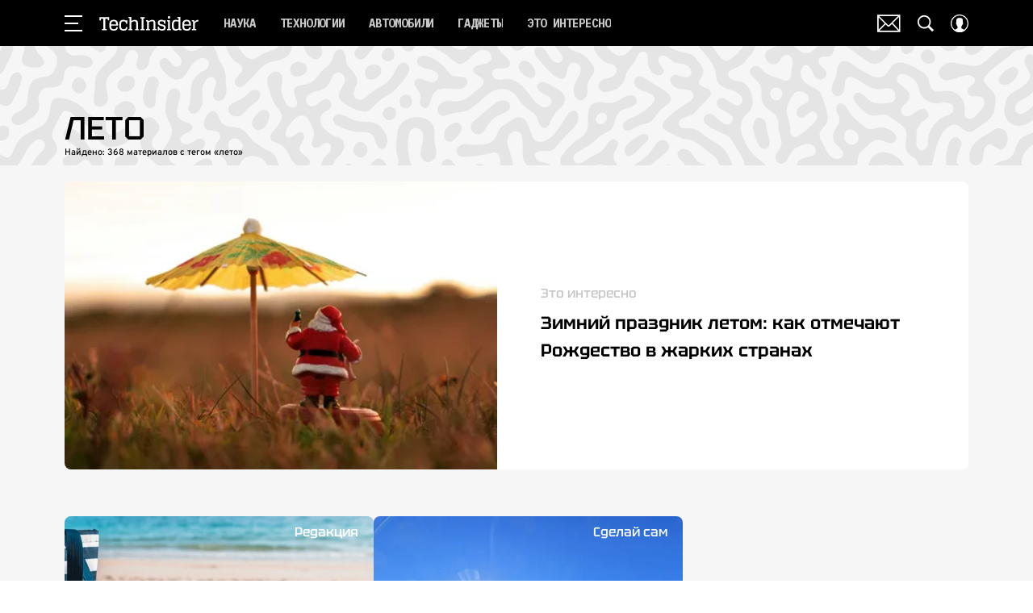

--- FILE ---
content_type: text/html; charset=utf-8
request_url: https://www.techinsider.ru/tag/leto/
body_size: 44715
content:
<!doctype html>
<html data-n-head-ssr lang="ru-RU" data-n-head="%7B%22lang%22:%7B%22ssr%22:%22ru-RU%22%7D%7D">
  <head>
    <script>window.__detected_adblock__=!0,window.yaContextCb=window.yaContextCb||[]</script>
    <meta data-n-head="ssr" charset="utf-8"><meta data-n-head="ssr" name="viewport" content="width=device-width, initial-scale=1, maximum-scale=1.0, user-scalable=no"><meta data-n-head="ssr" name="theme-color" content="#000000"><meta data-n-head="ssr" name="twitter:widgets:autoload" content="off"><meta data-n-head="ssr" name="publisher" content="«ТехИнсайдер»"><meta data-n-head="ssr" data-hid="description" name="description" content="Журнал «TechInsider». Новости науки и техники, последние события: автомобили, технология, энергетика, авиация и космос. Интересные статьи об оружии, невероятные факты и удивительные научные изобретения."><meta data-n-head="ssr" data-hid="og:description" property="og:description" content="Журнал «TechInsider». Новости науки и техники, последние события: автомобили, технология, энергетика, авиация и космос. Интересные статьи об оружии, невероятные факты и удивительные научные изобретения."><meta data-n-head="ssr" data-hid="twitter:description" name="twitter:description" content="Журнал «TechInsider». Новости науки и техники, последние события: автомобили, технология, энергетика, авиация и космос. Интересные статьи об оружии, невероятные факты и удивительные научные изобретения."><meta data-n-head="ssr" data-hid="og:url" property="og:url" content="https://www.techinsider.ru/tag/leto/"><meta data-n-head="ssr" data-hid="og:title" property="og:title" content="Лето"><meta data-n-head="ssr" data-hid="twitter:title" property="twitter:title" content="Лето"><meta data-n-head="ssr" data-hid="og:type" property="og:type" content="website"><title>Лето</title><link data-n-head="ssr" rel="icon" type="image/png" href="/icon_techinsider.png" data-hid="favicon"><link data-n-head="ssr" rel="apple-touch-icon" type="image/png" href="/icon_techinsider.png" data-hid="favicon"><link data-n-head="ssr" rel="icon" type="image/x-icon" href="/favicon.ico?v2" media="(prefers-color-scheme: dark)" sizes="32x32" data-hid="favicon"><link data-n-head="ssr" rel="icon" type="image/x-icon" href="/favicon_white.ico?v2" media="(prefers-color-scheme: light)" sizes="32x32" data-hid="favicon"><link data-n-head="ssr" href="/_nuxt/webcache.js" rel="preload" as="script" fetchpriority="low"><link data-n-head="ssr" rel="preload" href="/_nuxt/font/-F6qfjptAgt5VM-kVkqdyU8n3pQPwlBFgsAXHNk_ab32300.woff2" as="font" type="font/woff2" crossorigin="anonymous" fetchpriority="high"><link data-n-head="ssr" rel="preload" href="/_nuxt/font/-F63fjptAgt5VM-kVkqdyU8n1isq131nj-otFQ_7ea53cc.woff2" as="font" type="font/woff2" crossorigin="anonymous" fetchpriority="high"><link data-n-head="ssr" rel="preload" href="/_nuxt/font/-F63fjptAgt5VM-kVkqdyU8n1i8q131nj-o_eeee872.woff2" as="font" type="font/woff2" crossorigin="anonymous" fetchpriority="high"><link data-n-head="ssr" rel="preload" href="/_nuxt/font/-F6qfjptAgt5VM-kVkqdyU8n3pQPwlRFgsAXHNlYzg_4f0fd9e.woff2" as="font" type="font/woff2" crossorigin="anonymous" fetchpriority="high"><link data-n-head="ssr" rel="preload" href="/_nuxt/font/XoH62YHtS7q969kXCjzlV0aSkS_o8Oacsz-cvGHE_a191f4b.woff2" as="font" type="font/woff2" crossorigin="anonymous" fetchpriority="high"><link data-n-head="ssr" rel="preload" href="/_nuxt/font/XoH62YHtS7q969kXCjzlV0aSkS_o8OacszucvA_d6b41e8.woff2" as="font" type="font/woff2" crossorigin="anonymous" fetchpriority="high"><link data-n-head="ssr" rel="preload" href="/_nuxt/font/qFdH35WCmI96Ajtm81GhU9vyww_0f34a16.woff2" as="font" type="font/woff2" crossorigin="anonymous" fetchpriority="high"><link data-n-head="ssr" href="/_nuxt/img/logo-techinsider-full_2203343.svg" rel="preload" as="image"><link data-n-head="ssr" data-hid="canonical" rel="canonical" href="https://www.techinsider.ru/tag/leto/"><link data-n-head="ssr" data-hid="rss_all_news" rel="alternate" type="application/rss+xml" href="https://www.techinsider.ru/out/public-feed-all-news.xml" title="rss_all_news"><script data-n-head="ssr" src="/_nuxt/webcache.js"></script><style data-vue-ssr-id="63e2dbec:0 6ae00360:0 6ba63921:0 253fa016:0 3387ef74:0 61b876f1:0 d7f2144c:0 7cb6c1dc:0 4ea630dc:0 024984c6:0 ba490700:0 42819b41:0 68dd7e32:0 507213f3:0 56ff5710:0 6cb4b74e:0 02b3e6f6:0 ef850d68:0 847127e6:0 0939b966:0 6e0d9b28:0 32741e2e:0 4783dfb8:0 71fdd985:0">@font-face{font-family:"swiper-icons";font-style:normal;font-weight:400;src:url("data:application/font-woff;charset=utf-8;base64, [base64]//wADZ2x5ZgAAAywAAADMAAAD2MHtryVoZWFkAAABbAAAADAAAAA2E2+eoWhoZWEAAAGcAAAAHwAAACQC9gDzaG10eAAAAigAAAAZAAAArgJkABFsb2NhAAAC0AAAAFoAAABaFQAUGG1heHAAAAG8AAAAHwAAACAAcABAbmFtZQAAA/gAAAE5AAACXvFdBwlwb3N0AAAFNAAAAGIAAACE5s74hXjaY2BkYGAAYpf5Hu/j+W2+MnAzMYDAzaX6QjD6/4//Bxj5GA8AuRwMYGkAPywL13jaY2BkYGA88P8Agx4j+/8fQDYfA1AEBWgDAIB2BOoAeNpjYGRgYNBh4GdgYgABEMnIABJzYNADCQAACWgAsQB42mNgYfzCOIGBlYGB0YcxjYGBwR1Kf2WQZGhhYGBiYGVmgAFGBiQQkOaawtDAoMBQxXjg/wEGPcYDDA4wNUA2CCgwsAAAO4EL6gAAeNpj2M0gyAACqxgGNWBkZ2D4/wMA+xkDdgAAAHjaY2BgYGaAYBkGRgYQiAHyGMF8FgYHIM3DwMHABGQrMOgyWDLEM1T9/w8UBfEMgLzE////P/5//f/V/xv+r4eaAAeMbAxwIUYmIMHEgKYAYjUcsDAwsLKxc3BycfPw8jEQA/[base64]/uznmfPFBNODM2K7MTQ45YEAZqGP81AmGGcF3iPqOop0r1SPTaTbVkfUe4HXj97wYE+yNwWYxwWu4v1ugWHgo3S1XdZEVqWM7ET0cfnLGxWfkgR42o2PvWrDMBSFj/IHLaF0zKjRgdiVMwScNRAoWUoH78Y2icB/yIY09An6AH2Bdu/UB+yxopYshQiEvnvu0dURgDt8QeC8PDw7Fpji3fEA4z/PEJ6YOB5hKh4dj3EvXhxPqH/SKUY3rJ7srZ4FZnh1PMAtPhwP6fl2PMJMPDgeQ4rY8YT6Gzao0eAEA409DuggmTnFnOcSCiEiLMgxCiTI6Cq5DZUd3Qmp10vO0LaLTd2cjN4fOumlc7lUYbSQcZFkutRG7g6JKZKy0RmdLY680CDnEJ+UMkpFFe1RN7nxdVpXrC4aTtnaurOnYercZg2YVmLN/d/gczfEimrE/fs/bOuq29Zmn8tloORaXgZgGa78yO9/cnXm2BpaGvq25Dv9S4E9+5SIc9PqupJKhYFSSl47+Qcr1mYNAAAAeNptw0cKwkAAAMDZJA8Q7OUJvkLsPfZ6zFVERPy8qHh2YER+3i/BP83vIBLLySsoKimrqKqpa2hp6+jq6RsYGhmbmJqZSy0sraxtbO3sHRydnEMU4uR6yx7JJXveP7WrDycAAAAAAAH//wACeNpjYGRgYOABYhkgZgJCZgZNBkYGLQZtIJsFLMYAAAw3ALgAeNolizEKgDAQBCchRbC2sFER0YD6qVQiBCv/H9ezGI6Z5XBAw8CBK/m5iQQVauVbXLnOrMZv2oLdKFa8Pjuru2hJzGabmOSLzNMzvutpB3N42mNgZGBg4GKQYzBhYMxJLMlj4GBgAYow/P/PAJJhLM6sSoWKfWCAAwDAjgbRAAB42mNgYGBkAIIbCZo5IPrmUn0hGA0AO8EFTQAA") format("woff")}:root{--swiper-theme-color:#007aff}.swiper-container{list-style:none;margin-left:auto;margin-right:auto;overflow:hidden;padding:0;position:relative;z-index:1}.swiper-container-vertical>.swiper-wrapper{flex-direction:column}.swiper-wrapper{box-sizing:initial;display:flex;height:100%;position:relative;transition-property:transform;width:100%;z-index:1}.swiper-container-android .swiper-slide,.swiper-wrapper{transform:translateZ(0)}.swiper-container-multirow>.swiper-wrapper{flex-wrap:wrap}.swiper-container-multirow-column>.swiper-wrapper{flex-direction:column;flex-wrap:wrap}.swiper-container-free-mode>.swiper-wrapper{margin:0 auto;transition-timing-function:ease-out}.swiper-slide{flex-shrink:0;height:100%;position:relative;transition-property:transform;width:100%}.swiper-slide-invisible-blank{visibility:hidden}.swiper-container-autoheight,.swiper-container-autoheight .swiper-slide{height:auto}.swiper-container-autoheight .swiper-wrapper{align-items:flex-start;transition-property:transform,height}.swiper-container-3d{perspective:1200px}.swiper-container-3d .swiper-cube-shadow,.swiper-container-3d .swiper-slide,.swiper-container-3d .swiper-slide-shadow-bottom,.swiper-container-3d .swiper-slide-shadow-left,.swiper-container-3d .swiper-slide-shadow-right,.swiper-container-3d .swiper-slide-shadow-top,.swiper-container-3d .swiper-wrapper{transform-style:preserve-3d}.swiper-container-3d .swiper-slide-shadow-bottom,.swiper-container-3d .swiper-slide-shadow-left,.swiper-container-3d .swiper-slide-shadow-right,.swiper-container-3d .swiper-slide-shadow-top{height:100%;left:0;pointer-events:none;position:absolute;top:0;width:100%;z-index:10}.swiper-container-3d .swiper-slide-shadow-left{background-image:linear-gradient(270deg,rgba(0,0,0,.5),transparent)}.swiper-container-3d .swiper-slide-shadow-right{background-image:linear-gradient(90deg,rgba(0,0,0,.5),transparent)}.swiper-container-3d .swiper-slide-shadow-top{background-image:linear-gradient(0deg,rgba(0,0,0,.5),transparent)}.swiper-container-3d .swiper-slide-shadow-bottom{background-image:linear-gradient(180deg,rgba(0,0,0,.5),transparent)}.swiper-container-css-mode>.swiper-wrapper{overflow:auto;scrollbar-width:none;-ms-overflow-style:none}.swiper-container-css-mode>.swiper-wrapper::-webkit-scrollbar{display:none}.swiper-container-css-mode>.swiper-wrapper>.swiper-slide{scroll-snap-align:start start}.swiper-container-horizontal.swiper-container-css-mode>.swiper-wrapper{scroll-snap-type:x mandatory}.swiper-container-vertical.swiper-container-css-mode>.swiper-wrapper{scroll-snap-type:y mandatory}:root{--swiper-navigation-size:44px}.swiper-button-next,.swiper-button-prev{align-items:center;color:#007aff;color:var(--swiper-navigation-color,var(--swiper-theme-color));cursor:pointer;display:flex;height:44px;height:var(--swiper-navigation-size);justify-content:center;margin-top:-22px;margin-top:calc(var(--swiper-navigation-size)*-1/2);position:absolute;top:50%;width:27px;width:calc(var(--swiper-navigation-size)/44*27);z-index:10}.swiper-button-next.swiper-button-disabled,.swiper-button-prev.swiper-button-disabled{cursor:auto;opacity:.35;pointer-events:none}.swiper-button-next:after,.swiper-button-prev:after{font-family:swiper-icons;font-size:44px;font-size:var(--swiper-navigation-size);font-variant:normal;letter-spacing:0;line-height:1;text-transform:none!important;text-transform:none}.swiper-button-prev,.swiper-container-rtl .swiper-button-next{left:10px;right:auto}.swiper-button-prev:after,.swiper-container-rtl .swiper-button-next:after{content:"prev"}.swiper-button-next,.swiper-container-rtl .swiper-button-prev{left:auto;right:10px}.swiper-button-next:after,.swiper-container-rtl .swiper-button-prev:after{content:"next"}.swiper-button-next.swiper-button-white,.swiper-button-prev.swiper-button-white{--swiper-navigation-color:#fff}.swiper-button-next.swiper-button-black,.swiper-button-prev.swiper-button-black{--swiper-navigation-color:#000}.swiper-button-lock{display:none}.swiper-pagination{position:absolute;text-align:center;transform:translateZ(0);transition:opacity .3s;z-index:10}.swiper-pagination.swiper-pagination-hidden{opacity:0}.swiper-container-horizontal>.swiper-pagination-bullets,.swiper-pagination-custom,.swiper-pagination-fraction{bottom:10px;left:0;width:100%}.swiper-pagination-bullets-dynamic{font-size:0;overflow:hidden}.swiper-pagination-bullets-dynamic .swiper-pagination-bullet{position:relative;transform:scale(.33)}.swiper-pagination-bullets-dynamic .swiper-pagination-bullet-active,.swiper-pagination-bullets-dynamic .swiper-pagination-bullet-active-main{transform:scale(1)}.swiper-pagination-bullets-dynamic .swiper-pagination-bullet-active-prev{transform:scale(.66)}.swiper-pagination-bullets-dynamic .swiper-pagination-bullet-active-prev-prev{transform:scale(.33)}.swiper-pagination-bullets-dynamic .swiper-pagination-bullet-active-next{transform:scale(.66)}.swiper-pagination-bullets-dynamic .swiper-pagination-bullet-active-next-next{transform:scale(.33)}.swiper-pagination-bullet{background:#000;border-radius:100%;display:inline-block;height:8px;opacity:.2;width:8px}button.swiper-pagination-bullet{-webkit-appearance:none;-moz-appearance:none;appearance:none;border:none;box-shadow:none;margin:0;padding:0}.swiper-pagination-clickable .swiper-pagination-bullet{cursor:pointer}.swiper-pagination-bullet-active{background:#007aff;background:var(--swiper-pagination-color,var(--swiper-theme-color));opacity:1}.swiper-container-vertical>.swiper-pagination-bullets{right:10px;top:50%;transform:translate3d(0,-50%,0)}.swiper-container-vertical>.swiper-pagination-bullets .swiper-pagination-bullet{display:block;margin:6px 0}.swiper-container-vertical>.swiper-pagination-bullets.swiper-pagination-bullets-dynamic{top:50%;transform:translateY(-50%);width:8px}.swiper-container-vertical>.swiper-pagination-bullets.swiper-pagination-bullets-dynamic .swiper-pagination-bullet{display:inline-block;transition:transform .2s,top .2s}.swiper-container-horizontal>.swiper-pagination-bullets .swiper-pagination-bullet{margin:0 4px}.swiper-container-horizontal>.swiper-pagination-bullets.swiper-pagination-bullets-dynamic{left:50%;transform:translateX(-50%);white-space:nowrap}.swiper-container-horizontal>.swiper-pagination-bullets.swiper-pagination-bullets-dynamic .swiper-pagination-bullet{transition:transform .2s,left .2s}.swiper-container-horizontal.swiper-container-rtl>.swiper-pagination-bullets-dynamic .swiper-pagination-bullet{transition:transform .2s,right .2s}.swiper-pagination-progressbar{background:rgba(0,0,0,.25);position:absolute}.swiper-pagination-progressbar .swiper-pagination-progressbar-fill{background:#007aff;background:var(--swiper-pagination-color,var(--swiper-theme-color));height:100%;left:0;position:absolute;top:0;transform:scale(0);transform-origin:left top;width:100%}.swiper-container-rtl .swiper-pagination-progressbar .swiper-pagination-progressbar-fill{transform-origin:right top}.swiper-container-horizontal>.swiper-pagination-progressbar,.swiper-container-vertical>.swiper-pagination-progressbar.swiper-pagination-progressbar-opposite{height:4px;left:0;top:0;width:100%}.swiper-container-horizontal>.swiper-pagination-progressbar.swiper-pagination-progressbar-opposite,.swiper-container-vertical>.swiper-pagination-progressbar{height:100%;left:0;top:0;width:4px}.swiper-pagination-white{--swiper-pagination-color:#fff}.swiper-pagination-black{--swiper-pagination-color:#000}.swiper-pagination-lock{display:none}.swiper-scrollbar{background:rgba(0,0,0,.1);border-radius:10px;position:relative;-ms-touch-action:none}.swiper-container-horizontal>.swiper-scrollbar{bottom:3px;height:5px;left:1%;position:absolute;width:98%;z-index:50}.swiper-container-vertical>.swiper-scrollbar{height:98%;position:absolute;right:3px;top:1%;width:5px;z-index:50}.swiper-scrollbar-drag{background:rgba(0,0,0,.5);border-radius:10px;height:100%;left:0;position:relative;top:0;width:100%}.swiper-scrollbar-cursor-drag{cursor:move}.swiper-scrollbar-lock{display:none}.swiper-zoom-container{align-items:center;display:flex;height:100%;justify-content:center;text-align:center;width:100%}.swiper-zoom-container>canvas,.swiper-zoom-container>img,.swiper-zoom-container>svg{max-height:100%;max-width:100%;object-fit:contain}.swiper-slide-zoomed{cursor:move}.swiper-lazy-preloader{animation:swiper-preloader-spin 1s linear infinite;border:4px solid #007aff;border:4px solid var(--swiper-preloader-color,var(--swiper-theme-color));border-radius:50%;border-top:4px solid transparent;box-sizing:border-box;height:42px;left:50%;margin-left:-21px;margin-top:-21px;position:absolute;top:50%;transform-origin:50%;width:42px;z-index:10}.swiper-lazy-preloader-white{--swiper-preloader-color:#fff}.swiper-lazy-preloader-black{--swiper-preloader-color:#000}@keyframes swiper-preloader-spin{to{transform:rotate(1turn)}}.swiper-container .swiper-notification{left:0;opacity:0;pointer-events:none;position:absolute;top:0;z-index:-1000}.swiper-container-fade.swiper-container-free-mode .swiper-slide{transition-timing-function:ease-out}.swiper-container-fade .swiper-slide{pointer-events:none;transition-property:opacity}.swiper-container-fade .swiper-slide .swiper-slide{pointer-events:none}.swiper-container-fade .swiper-slide-active,.swiper-container-fade .swiper-slide-active .swiper-slide-active{pointer-events:auto}.swiper-container-cube{overflow:visible}.swiper-container-cube .swiper-slide{-webkit-backface-visibility:hidden;backface-visibility:hidden;height:100%;pointer-events:none;transform-origin:0 0;visibility:hidden;width:100%;z-index:1}.swiper-container-cube .swiper-slide .swiper-slide{pointer-events:none}.swiper-container-cube.swiper-container-rtl .swiper-slide{transform-origin:100% 0}.swiper-container-cube .swiper-slide-active,.swiper-container-cube .swiper-slide-active .swiper-slide-active{pointer-events:auto}.swiper-container-cube .swiper-slide-active,.swiper-container-cube .swiper-slide-next,.swiper-container-cube .swiper-slide-next+.swiper-slide,.swiper-container-cube .swiper-slide-prev{pointer-events:auto;visibility:visible}.swiper-container-cube .swiper-slide-shadow-bottom,.swiper-container-cube .swiper-slide-shadow-left,.swiper-container-cube .swiper-slide-shadow-right,.swiper-container-cube .swiper-slide-shadow-top{-webkit-backface-visibility:hidden;backface-visibility:hidden;z-index:0}.swiper-container-cube .swiper-cube-shadow{background:#000;bottom:0;-webkit-filter:blur(50px);filter:blur(50px);height:100%;left:0;opacity:.6;position:absolute;width:100%;z-index:0}.swiper-container-flip{overflow:visible}.swiper-container-flip .swiper-slide{-webkit-backface-visibility:hidden;backface-visibility:hidden;pointer-events:none;z-index:1}.swiper-container-flip .swiper-slide .swiper-slide{pointer-events:none}.swiper-container-flip .swiper-slide-active,.swiper-container-flip .swiper-slide-active .swiper-slide-active{pointer-events:auto}.swiper-container-flip .swiper-slide-shadow-bottom,.swiper-container-flip .swiper-slide-shadow-left,.swiper-container-flip .swiper-slide-shadow-right,.swiper-container-flip .swiper-slide-shadow-top{-webkit-backface-visibility:hidden;backface-visibility:hidden;z-index:0}
.app-loader[data-v-2c735fc1]{background-color:#000;height:5px;left:0;pointer-events:none;position:fixed;top:0;transform:scaleX(0);transform-origin:left center;width:100%;z-index:10}.app-loader_loading[data-v-2c735fc1]{transition:transform 3s ease-out}.app-loader_loaded[data-v-2c735fc1]{transition:transform .5s ease-out}.app-loader_loading[data-v-2c735fc1]{transform:scaleX(.8)}.app-loader_loaded[data-v-2c735fc1]{transform:scaleX(1)}
.app-loader[data-v-2c735fc1]{background-color:#f04e3e}
*{box-sizing:border-box;margin:0;padding:0}
.article-detail__desc h2,.content__text h2,h1,h2,h3,h4,h5,h6{font-family:"Tektur",sans-serif}@font-face{font-display:swap;font-family:"Open Sans";font-stretch:100%;font-style:normal;font-weight:400;src:url(/_nuxt/font/memSYaGs126MiZpBA-UvWbX2vVnXBbObj2OVZyOOSr4dVJWUgsjZ0B4taVQUwaEQbjB_mQ_8e6eb9a.woff) format("woff");unicode-range:u+0460-052f,u+1c80-1c88,u+20b4,u+2de0-2dff,u+a640-a69f,u+fe2e-fe2f}@font-face{font-display:swap;font-family:"Open Sans";font-stretch:100%;font-style:normal;font-weight:400;src:url(/_nuxt/font/memSYaGs126MiZpBA-UvWbX2vVnXBbObj2OVZyOOSr4dVJWUgsjZ0B4kaVQUwaEQbjB_mQ_de6d70f.woff) format("woff");unicode-range:u+0400-045f,u+0490-0491,u+04b0-04b1,u+2116}@font-face{font-display:swap;font-family:"Open Sans";font-stretch:100%;font-style:normal;font-weight:400;src:url(/_nuxt/font/memSYaGs126MiZpBA-UvWbX2vVnXBbObj2OVZyOOSr4dVJWUgsjZ0B4saVQUwaEQbjB_mQ_0403a19.woff) format("woff");unicode-range:u+1f??}@font-face{font-display:swap;font-family:"Open Sans";font-stretch:100%;font-style:normal;font-weight:400;src:url(/_nuxt/font/memSYaGs126MiZpBA-UvWbX2vVnXBbObj2OVZyOOSr4dVJWUgsjZ0B4jaVQUwaEQbjB_mQ_2de5ef4.woff) format("woff");unicode-range:u+0370-03ff}@font-face{font-display:swap;font-family:"Open Sans";font-stretch:100%;font-style:normal;font-weight:400;src:url(/_nuxt/font/memSYaGs126MiZpBA-UvWbX2vVnXBbObj2OVZyOOSr4dVJWUgsjZ0B4iaVQUwaEQbjB_mQ_662226e.woff) format("woff");unicode-range:u+0590-05ff,u+200c-2010,u+20aa,u+25cc,u+fb1d-fb4f}@font-face{font-display:swap;font-family:"Open Sans";font-stretch:100%;font-style:normal;font-weight:400;src:url(/_nuxt/font/memSYaGs126MiZpBA-UvWbX2vVnXBbObj2OVZyOOSr4dVJWUgsjZ0B4vaVQUwaEQbjB_mQ_87ffc53.woff) format("woff");unicode-range:u+0102-0103,u+0110-0111,u+0128-0129,u+0168-0169,u+01a0-01a1,u+01af-01b0,u+1ea0-1ef9,u+20ab}@font-face{font-display:swap;font-family:"Open Sans";font-stretch:100%;font-style:normal;font-weight:400;src:url(/_nuxt/font/memSYaGs126MiZpBA-UvWbX2vVnXBbObj2OVZyOOSr4dVJWUgsjZ0B4uaVQUwaEQbjB_mQ_556c2cb.woff) format("woff");unicode-range:u+0100-024f,u+0259,u+1e??,u+2020,u+20a0-20ab,u+20ad-20cf,u+2113,u+2c60-2c7f,u+a720-a7ff}@font-face{font-display:swap;font-family:"Open Sans";font-stretch:100%;font-style:normal;font-weight:400;src:url(/_nuxt/font/memSYaGs126MiZpBA-UvWbX2vVnXBbObj2OVZyOOSr4dVJWUgsjZ0B4gaVQUwaEQbjA_ffe2f0c.woff) format("woff");unicode-range:u+00??,u+0131,u+0152-0153,u+02bb-02bc,u+02c6,u+02da,u+02dc,u+2000-206f,u+2074,u+20ac,u+2122,u+2191,u+2193,u+2212,u+2215,u+feff,u+fffd}.sp-sber-2030{--sp-headline-0-family:"IBM Plex Mono",sans-serif;--sp-headline-0-size:20px;--sp-headline-0-weight:400;--sp-headline-0-style:normal;--sp-headline-1-family:"Oswald",sans-serif;--sp-headline-1-size:38px;--sp-headline-1-weight:700;--sp-headline-1-style:normal;--sp-headline-1-line-height:115%;--sp-headline-2-family:"Oswald",sans-serif;--sp-headline-2-size:32px;--sp-headline-2-weight:700;--sp-headline-2-style:normal;--sp-headline-2-letter-spacing:0.2px;--sp-headline-2-line-height:100%;--sp-headline-3-family:"Oswald",sans-serif;--sp-headline-3-size:28px;--sp-headline-3-weight:700;--sp-headline-3-style:normal;--sp-headline-3-line-height:125%;--sp-headline-4-family:"Oswald",sans-serif;--sp-headline-4-size:18px;--sp-headline-4-weight:600;--sp-headline-4-style:normal;--sp-headline-4-line-height:132%;--sp-headline-5-family:"Oswald",sans-serif;--sp-headline-5-size:12px;--sp-headline-5-weight:600;--sp-headline-5-style:normal;--sp-headline-5-line-height:125%;--sp-text-1-family:"IBM Plex Mono",sans-serif;--sp-text-1-size:14px;--sp-text-1-weight:400;--sp-text-1-style:normal;--sp-text-1-letter-spacing:0.5px;--sp-text-2-family:"IBM Plex Mono",sans-serif;--sp-text-2-size:13px;--sp-text-2-weight:400;--sp-text-2-style:normal;--sp-text-2-line-height:118%;--sp-text-3-family:"Raleway";--sp-text-3-size:12px;--sp-text-3-weight:400;--sp-text-3-style:normal;--sp-text-3-line-height:125%;--sp-description-1-family:"Montserrat";--sp-description-1-size:16px;--sp-description-1-weight:400;--sp-description-1-style:normal;--sp-description-1-line-height:120%;--sp-description-2-family:"IBM Plex Mono",sans-serif;--sp-description-2-size:11px;--sp-description-2-weight:400;--sp-description-2-style:normal;--sp-description-2-letter-spacing:0.5px;--sp-description-3-family:"IBM Plex Mono",sans-serif;--sp-description-3-size:11px;--sp-description-3-weight:600;--sp-description-3-style:normal;--sp-description-3-letter-spacing:0.5px;--sp-tag-family:"Montserrat";--sp-tag-size:12px;--sp-tag-weight:700;--sp-tag-style:normal;--sp-tag-letter-spacing:0.5px;--sp-speed-family:"IBM Plex Mono",sans-serif;--sp-speed-size:32px;--sp-speed-weight:700;--sp-speed-style:normal;--sp-speed-line-height:120%;--sp-loader-text-family:"Public Pixel";--sp-loader-text-size:8px;--sp-loader-text-weight:400;--sp-loader-text-style:normal;--sp-button-text-family:"IBM Plex Mono",sans-serif;--sp-button-text-size:14px;--sp-button-text-weight:700;--sp-button-text-style:normal;--sp-button-text-letter-spacing:0.7px;--sp-speed-1-2-family:"IBM Plex Mono",sans-serif;--sp-speed-1-2-size:23px;--sp-speed-1-2-weight:700;--sp-speed-1-2-style:normal;--sp-speed-1-2-line-height:120%;--sp-speed-1-3-family:"IBM Plex Mono",sans-serif;--sp-speed-1-3-size:12px;--sp-speed-1-3-weight:700;--sp-speed-1-3-style:normal;--sp-speed-1-3-line-height:120%;--sp-text-2-2-size:17px;--sp-text-2-2-line-height:118%;--sp-text-2-2-family:"IBM Plex Mono",sans-serif;--sp-text-2-2-size:11px;--sp-text-2-2-weight:400;--sp-text-2-2-style:normal;--sp-text-2-2-line-height:130%;--sp-text-1-1-paragraph-spacing-10-family:"IBM Plex Mono",sans-serif;--sp-text-1-1-paragraph-spacing-10-size:14px;--sp-text-1-1-paragraph-spacing-10-weight:400;--sp-text-1-1-paragraph-spacing-10-style:normal;--sp-text-1-1-paragraph-spacing-10-letter-spacing:0.5px;--sp-black:#000;--sp-grey-grafit:#171717;--sp-grey:#222;--sp-blue-gray:#323941;--sp-grey-dark:#383838;--sp-grey-middle:#676767;--sp-grey-light:grey;--sp-grey-main-menu:#c7c7c7;--sp-white:#f2f2f2;--sp-blue-indigo:#66f;--sp-purple:#9747ff;--sp-neon-green:#39f2ae;--sp-yellow:#ffc700;--sp-gradient-1-stop-1-color:#00ff8b;--sp-gradient-1-stop-1-position:0%;--sp-gradient-1-stop-2-color:#66f;--sp-gradient-1-stop-2-position:100%;--sp-gradient-2-stop-1-color:#00ff8b;--sp-gradient-2-stop-1-position:0%;--sp-gradient-2-stop-2-color:#66f;--sp-gradient-2-stop-2-position:100%;--sp-gradient-3-stop-1-color:#00ff8b;--sp-gradient-3-stop-1-position:0%;--sp-gradient-3-stop-2-color:#66f;--sp-gradient-3-stop-2-position:100%;--sp-time-line-1-stop-1-color:#b8baff;--sp-time-line-1-stop-1-position:0%;--sp-time-line-1-stop-2-color:#f2df39;--sp-time-line-1-stop-2-position:100%;--sp-time-line-2-stop-1-color:#b8baff;--sp-time-line-2-stop-1-position:39%;--sp-time-line-2-stop-2-color:#00ff8b;--sp-time-line-2-stop-2-position:100%;--sp-time-line-3-stop-1-color:#b8baff;--sp-time-line-3-stop-1-position:0%;--sp-time-line-3-stop-2-color:#66f;--sp-time-line-3-stop-2-position:100%}@keyframes spinner{0%{transform:rotate(0deg)}to{transform:rotate(1turn)}}@keyframes pulse{0%{opacity:1}50%{opacity:.3}to{opacity:1}}.d-flex{display:flex}.align-center{align-items:center}.justify-center{justify-content:center}.text-center{text-align:center}.text-break{word-wrap:break-word;word-break:break-word}.text-uppercase{text-transform:uppercase}a{color:inherit}.content-overlap-modal-showed{overflow:hidden}.cursor-pointer{cursor:pointer}:root{--navbar-z-index:100;--modal-z-index:9999;--navbar-height:57px;--awards-navbar-height:56px;--content-width:calc(100% - 20px);--main-content-bg-color:#fff;--window-height:100vh}@media only screen and (min-width:650px){:root{--awards-navbar-height:66px;--content-width:600px}}@media only screen and (min-width:768px){:root{--content-width:650px}}@media only screen and (min-width:940px){:root{--content-width:900px}}@media only screen and (min-width:1200px){:root{--awards-navbar-height:76px;--content-width:1120px}}[hidden]{display:none!important}*{-webkit-overflow-scrolling:touch;-webkit-print-color-adjust:exact}*,:after,:before{box-sizing:border-box}.mx-auto{margin-left:auto;margin-right:auto}.nuxt-progress{transition:width .5s ease-out,opacity .3s ease-in-out!important}.email-subscribe-all-page .main-content,.email-subscribe-confirm-page .main-content,.error-page-404 .main-content{background:none}.email-subscribe-all-page,.email-subscribe-confirm-page{background-position:top;background-repeat:no-repeat;background-size:cover}.mt30{margin-top:30px}.mt20{margin-top:20px}.cols{display:grid}.cols.--middle{grid-template-columns:100%}@media only screen and (min-width:940px){.cols.--middle{grid-column-gap:30px;grid-template-columns:calc(100% - 350px) 320px}}@media only screen and (min-width:1152px){.cols.--middle{grid-column-gap:60px;grid-template-columns:calc(100% - 380px) 320px}}.cols.--full{grid-template-columns:minmax(100%,1fr)}.cols.--default{grid-template-columns:100%}@media only screen and (min-width:940px){.cols.--default{grid-template-columns:auto 300px;grid-column-gap:30px}}@media only screen and (min-width:1152px){.cols.--default{grid-template-columns:auto 300px}}.cols .col__cnt{width:100%}.cols .col__side{display:none}@media only screen and (min-width:940px){.cols .col__side{display:block}}body{-webkit-font-smoothing:antialiased;-moz-osx-font-smoothing:grayscale;-webkit-tap-highlight-color:rgba(0,0,0,0);-webkit-text-size-adjust:100%;-moz-text-size-adjust:100%;text-size-adjust:100%;color:#303030;font-size:16px;overflow-y:scroll;word-wrap:break-word;padding-bottom:0!important}body.opened-modal{overflow:hidden}h1,h2,h3,h4,h5,h6{font-style:normal;font-weight:400}ol,ul{list-style:none}img,svg{display:block;max-width:100%}svg{overflow:visible}button,input{font-family:inherit;font-size:inherit;outline:none}button{-webkit-appearance:none;-moz-appearance:none;appearance:none;background:none;border:0;-webkit-user-select:none;-moz-user-select:none;user-select:none}button:not(:disabled){cursor:pointer}button:disabled{cursor:not-allowed}.article-detail__desc,.content__text{color:#303030;font-size:19px;line-height:1.5}.article-detail__desc li:not(.hooper-slide):not(.reactions__item),.content__text li:not(.hooper-slide):not(.reactions__item){color:#303030;display:block;font-weight:400;line-height:1.5;list-style:none;margin-top:1.2rem;padding-left:2em;position:relative}.article-detail__desc li:not(.hooper-slide):not(.reactions__item):before,.content__text li:not(.hooper-slide):not(.reactions__item):before{content:"";display:block;height:12px;left:0;line-height:1;position:absolute;top:.5em;transform:rotate(45deg);width:12px}.article-detail__desc ol,.content__text ol{counter-reset:list1}.article-detail__desc ol li:not(.hooper-slide):not(.reactions__item):before,.content__text ol li:not(.hooper-slide):not(.reactions__item):before{background:none;content:counter(list1) ".";counter-increment:list1;height:auto;position:absolute;top:.35em;transform:none;width:auto}.content__text:not(.content__text_widget):not(.content__text_text):not(:first-child){margin-top:20px}.footer{margin-top:auto;position:relative;z-index:2}.container-main{display:flex;flex-direction:column;justify-content:flex-start;min-height:100vh;position:relative;z-index:1}.container{max-width:100%;min-width:320px}.sticky{position:sticky;top:87px;top:calc(var(--navbar-height) + 30px)}.wrap{flex:1 1 auto;margin-left:auto;margin-right:auto;max-width:calc(100% - 20px);width:1120px}@media only screen and (min-width:650px){.wrap{width:600px}}@media only screen and (min-width:768px){.wrap{width:650px}}@media only screen and (min-width:940px){.wrap{width:900px}}@media only screen and (min-width:1200px){.wrap{width:1120px}}.ad-wrap{margin:0 auto;max-width:1290px;width:100%}.nuxt-root{position:relative;text-align:left;text-align:initial}.main-content{background-color:#fff;background-color:var(--main-content-bg-color);margin-left:auto;margin-right:auto;max-width:100%;transition:max-width .3s ease-out;width:100%}.with-site-branding .main-content,.with-site-top-branding .main-content{max-width:1290px}.with-site-top-branding #header,.with-site-top-branding #section-banner{display:none}.with-site-top-branding #mainInner{margin-top:0}.with-site-top-branding #section__inner{padding-top:0}.with-site-top-branding #billboard_topline_detail,.with-site-top-branding #billboard_topline_home,.with-site-top-branding #billboard_topline_main,.with-site-top-branding #billboard_topline_section,.with-site-top-branding #main-billboard-topline{margin-top:0}.with-site-top-branding #main-content{margin-top:0;margin-top:var(--branding-offset-top,0)}.with-site-top-branding #prepend-section-title{display:inline-block}.with-site-top-branding:not(.with-site-branding-offset-top) .main__billboard-topline+.main__inner{padding-top:0}.with-site-top-branding:not(.with-site-branding-offset-top) #billboard_topline_detail .ad-billboard-topline-banner,.with-site-top-branding:not(.with-site-branding-offset-top) #billboard_topline_home .ad-billboard-topline-banner,.with-site-top-branding:not(.with-site-branding-offset-top) #billboard_topline_main .ad-billboard-topline-banner,.with-site-top-branding:not(.with-site-branding-offset-top) #billboard_topline_section .ad-billboard-topline-banner,.with-site-top-branding:not(.with-site-branding-offset-top) #billboard_topline_subsection .ad-billboard-topline-banner,.with-site-top-branding:not(.with-site-branding-offset-top) #billboard_topline_tag .ad-billboard-topline-banner,.with-site-top-branding:not(.with-site-branding-offset-top) #main-billboard-topline .ad-billboard-topline-banner{--min-ad-banner-height:0}.with-site-top-branding:not(.with-site-branding-offset-top) #billboard_topline_detail .ad-wrapper__content,.with-site-top-branding:not(.with-site-branding-offset-top) #billboard_topline_home .ad-wrapper__content,.with-site-top-branding:not(.with-site-branding-offset-top) #billboard_topline_main .ad-wrapper__content,.with-site-top-branding:not(.with-site-branding-offset-top) #billboard_topline_section .ad-wrapper__content,.with-site-top-branding:not(.with-site-branding-offset-top) #billboard_topline_subsection .ad-wrapper__content,.with-site-top-branding:not(.with-site-branding-offset-top) #billboard_topline_tag .ad-wrapper__content,.with-site-top-branding:not(.with-site-branding-offset-top) #main-billboard-topline .ad-wrapper__content{max-width:1290px}.with-site-branding-offset-top #billboard_topline_detail,.with-site-branding-offset-top #billboard_topline_home,.with-site-branding-offset-top #billboard_topline_main,.with-site-branding-offset-top #billboard_topline_section,.with-site-branding-offset-top #main-billboard-topline{display:none}.with-site-branding-offset-top #prepend-section-title{margin-top:30px}.icon-close{background:none;border:none;height:25px;position:absolute;right:10px;top:10px;width:25px}@media only screen and (min-width:1152px){.icon-close{right:0}}.icon-close:after,.icon-close:before{background-color:#fff;bottom:0;content:"";display:block;height:1px;left:0;margin-bottom:auto;margin-top:auto;position:absolute;right:0;top:0;transition:all .15s linear 0s}.icon-close:before{transform:rotate(45deg)}.icon-close:after{transform:rotate(-45deg)}div.hooper,section.hooper{height:auto;outline:none}div.hooper:focus,section.hooper:focus{outline:none}.showed-popup-fullscreen-video-feed{height:100%;left:0;overflow:hidden;position:fixed;top:0;width:100%}.showed-popup-fullscreen-video-feed .app__footer,.showed-popup-fullscreen-video-feed .app__navbar,.showed-popup-fullscreen-video-feed .main-content{opacity:0;visibility:hidden}@media screen and (max-width:649px){.app_enabled_video-feed .app__footer,.app_enabled_video-feed .app__navbar{background-color:#000;display:none}}
.article-detail__desc,.article-detail__desc ol li:not(.hooper-slide):not(.reactions__item):before,.btn-default,.content__text,.content__text ol li:not(.hooper-slide):not(.reactions__item):before{font-family:"Overpass",sans-serif}.article-detail__desc h6,.content__text h6{font-family:"IBM Plex Mono",monospace}@font-face{font-display:swap;font-family:"IBM Plex Mono";font-style:normal;font-weight:400;src:url(/_nuxt/font/-F63fjptAgt5VM-kVkqdyU8n1iIq131nj-otFQ_efc6f6c.woff2) format("woff2");unicode-range:u+0460-052f,u+1c80-1c88,u+20b4,u+2de0-2dff,u+a640-a69f,u+fe2e-fe2f}@font-face{font-display:swap;font-family:"IBM Plex Mono";font-style:normal;font-weight:400;src:url(/_nuxt/font/-F63fjptAgt5VM-kVkqdyU8n1isq131nj-otFQ_7ea53cc.woff2) format("woff2");unicode-range:u+0301,u+0400-045f,u+0490-0491,u+04b0-04b1,u+2116}@font-face{font-display:swap;font-family:"IBM Plex Mono";font-style:normal;font-weight:400;src:url(/_nuxt/font/-F63fjptAgt5VM-kVkqdyU8n1iAq131nj-otFQ_fb3eb2a.woff2) format("woff2");unicode-range:u+0102-0103,u+0110-0111,u+0128-0129,u+0168-0169,u+01a0-01a1,u+01af-01b0,u+0300-0301,u+0303-0304,u+0308-0309,u+0323,u+0329,u+1ea0-1ef9,u+20ab}@font-face{font-display:swap;font-family:"IBM Plex Mono";font-style:normal;font-weight:400;src:url(/_nuxt/font/-F63fjptAgt5VM-kVkqdyU8n1iEq131nj-otFQ_1179dff.woff2) format("woff2");unicode-range:u+0100-02af,u+0304,u+0308,u+0329,u+1e00-1e9f,u+1ef2-1eff,u+2020,u+20a0-20ab,u+20ad-20cf,u+2113,u+2c60-2c7f,u+a720-a7ff}@font-face{font-display:swap;font-family:"IBM Plex Mono";font-style:normal;font-weight:400;src:url(/_nuxt/font/-F63fjptAgt5VM-kVkqdyU8n1i8q131nj-o_eeee872.woff2) format("woff2");unicode-range:u+00??,u+0131,u+0152-0153,u+02bb-02bc,u+02c6,u+02da,u+02dc,u+0304,u+0308,u+0329,u+2000-206f,u+2074,u+20ac,u+2122,u+2191,u+2193,u+2212,u+2215,u+feff,u+fffd}@font-face{font-display:swap;font-family:"IBM Plex Mono";font-style:normal;font-weight:500;src:url(/_nuxt/font/-F6qfjptAgt5VM-kVkqdyU8n3twJwl1FgsAXHNlYzg_fd7827d.woff2) format("woff2");unicode-range:u+0460-052f,u+1c80-1c88,u+20b4,u+2de0-2dff,u+a640-a69f,u+fe2e-fe2f}@font-face{font-display:swap;font-family:"IBM Plex Mono";font-style:normal;font-weight:500;src:url(/_nuxt/font/-F6qfjptAgt5VM-kVkqdyU8n3twJwlRFgsAXHNlYzg_b03ab30.woff2) format("woff2");unicode-range:u+0301,u+0400-045f,u+0490-0491,u+04b0-04b1,u+2116}@font-face{font-display:swap;font-family:"IBM Plex Mono";font-style:normal;font-weight:500;src:url(/_nuxt/font/-F6qfjptAgt5VM-kVkqdyU8n3twJwl9FgsAXHNlYzg_9b04a0d.woff2) format("woff2");unicode-range:u+0102-0103,u+0110-0111,u+0128-0129,u+0168-0169,u+01a0-01a1,u+01af-01b0,u+0300-0301,u+0303-0304,u+0308-0309,u+0323,u+0329,u+1ea0-1ef9,u+20ab}@font-face{font-display:swap;font-family:"IBM Plex Mono";font-style:normal;font-weight:500;src:url(/_nuxt/font/-F6qfjptAgt5VM-kVkqdyU8n3twJwl5FgsAXHNlYzg_f63709f.woff2) format("woff2");unicode-range:u+0100-02af,u+0304,u+0308,u+0329,u+1e00-1e9f,u+1ef2-1eff,u+2020,u+20a0-20ab,u+20ad-20cf,u+2113,u+2c60-2c7f,u+a720-a7ff}@font-face{font-display:swap;font-family:"IBM Plex Mono";font-style:normal;font-weight:500;src:url(/_nuxt/font/-F6qfjptAgt5VM-kVkqdyU8n3twJwlBFgsAXHNk_a1e11d0.woff2) format("woff2");unicode-range:u+00??,u+0131,u+0152-0153,u+02bb-02bc,u+02c6,u+02da,u+02dc,u+0304,u+0308,u+0329,u+2000-206f,u+2074,u+20ac,u+2122,u+2191,u+2193,u+2212,u+2215,u+feff,u+fffd}@font-face{font-display:swap;font-family:"IBM Plex Mono";font-style:normal;font-weight:700;src:url(/_nuxt/font/-F6qfjptAgt5VM-kVkqdyU8n3pQPwl1FgsAXHNlYzg_ef127f8.woff2) format("woff2");unicode-range:u+0460-052f,u+1c80-1c88,u+20b4,u+2de0-2dff,u+a640-a69f,u+fe2e-fe2f}@font-face{font-display:swap;font-family:"IBM Plex Mono";font-style:normal;font-weight:700;src:url(/_nuxt/font/-F6qfjptAgt5VM-kVkqdyU8n3pQPwlRFgsAXHNlYzg_4f0fd9e.woff2) format("woff2");unicode-range:u+0301,u+0400-045f,u+0490-0491,u+04b0-04b1,u+2116}@font-face{font-display:swap;font-family:"IBM Plex Mono";font-style:normal;font-weight:700;src:url(/_nuxt/font/-F6qfjptAgt5VM-kVkqdyU8n3pQPwl9FgsAXHNlYzg_9d99dc9.woff2) format("woff2");unicode-range:u+0102-0103,u+0110-0111,u+0128-0129,u+0168-0169,u+01a0-01a1,u+01af-01b0,u+0300-0301,u+0303-0304,u+0308-0309,u+0323,u+0329,u+1ea0-1ef9,u+20ab}@font-face{font-display:swap;font-family:"IBM Plex Mono";font-style:normal;font-weight:700;src:url(/_nuxt/font/-F6qfjptAgt5VM-kVkqdyU8n3pQPwl5FgsAXHNlYzg_9e42972.woff2) format("woff2");unicode-range:u+0100-02af,u+0304,u+0308,u+0329,u+1e00-1e9f,u+1ef2-1eff,u+2020,u+20a0-20ab,u+20ad-20cf,u+2113,u+2c60-2c7f,u+a720-a7ff}@font-face{font-display:swap;font-family:"IBM Plex Mono";font-style:normal;font-weight:700;src:url(/_nuxt/font/-F6qfjptAgt5VM-kVkqdyU8n3pQPwlBFgsAXHNk_ab32300.woff2) format("woff2");unicode-range:u+00??,u+0131,u+0152-0153,u+02bb-02bc,u+02c6,u+02da,u+02dc,u+0304,u+0308,u+0329,u+2000-206f,u+2074,u+20ac,u+2122,u+2191,u+2193,u+2212,u+2215,u+feff,u+fffd}@font-face{font-display:swap;font-family:"Merriweather";font-style:normal;font-weight:400;src:url(/_nuxt/font/u-440qyriQwlOrhSvowK_l5-cSZMdeX3rsHo_865bfc7.woff2) format("woff2");unicode-range:u+0460-052f,u+1c80-1c88,u+20b4,u+2de0-2dff,u+a640-a69f,u+fe2e-fe2f}@font-face{font-display:swap;font-family:"Merriweather";font-style:normal;font-weight:400;src:url(/_nuxt/font/u-440qyriQwlOrhSvowK_l5-eCZMdeX3rsHo_ec321a8.woff2) format("woff2");unicode-range:u+0301,u+0400-045f,u+0490-0491,u+04b0-04b1,u+2116}@font-face{font-display:swap;font-family:"Merriweather";font-style:normal;font-weight:400;src:url(/_nuxt/font/u-440qyriQwlOrhSvowK_l5-cyZMdeX3rsHo_ad7ab63.woff2) format("woff2");unicode-range:u+0102-0103,u+0110-0111,u+0128-0129,u+0168-0169,u+01a0-01a1,u+01af-01b0,u+0300-0301,u+0303-0304,u+0308-0309,u+0323,u+0329,u+1ea0-1ef9,u+20ab}@font-face{font-display:swap;font-family:"Merriweather";font-style:normal;font-weight:400;src:url(/_nuxt/font/u-440qyriQwlOrhSvowK_l5-ciZMdeX3rsHo_e46df47.woff2) format("woff2");unicode-range:u+0100-02af,u+0304,u+0308,u+0329,u+1e00-1e9f,u+1ef2-1eff,u+2020,u+20a0-20ab,u+20ad-20cf,u+2113,u+2c60-2c7f,u+a720-a7ff}@font-face{font-display:swap;font-family:"Merriweather";font-style:normal;font-weight:400;src:url(/_nuxt/font/u-440qyriQwlOrhSvowK_l5-fCZMdeX3rg_6d1f2c4.woff2) format("woff2");unicode-range:u+00??,u+0131,u+0152-0153,u+02bb-02bc,u+02c6,u+02da,u+02dc,u+0304,u+0308,u+0329,u+2000-206f,u+2074,u+20ac,u+2122,u+2191,u+2193,u+2212,u+2215,u+feff,u+fffd}@font-face{font-display:swap;font-family:"Montserrat";font-style:normal;font-weight:400;src:url(/_nuxt/font/JTUSjIg1_i6t8kCHKm459WRhyyTh89ZNpQ_37f8885.woff2) format("woff2");unicode-range:u+0460-052f,u+1c80-1c88,u+20b4,u+2de0-2dff,u+a640-a69f,u+fe2e-fe2f}@font-face{font-display:swap;font-family:"Montserrat";font-style:normal;font-weight:400;src:url(/_nuxt/font/JTUSjIg1_i6t8kCHKm459W1hyyTh89ZNpQ_4a1bf14.woff2) format("woff2");unicode-range:u+0301,u+0400-045f,u+0490-0491,u+04b0-04b1,u+2116}@font-face{font-display:swap;font-family:"Montserrat";font-style:normal;font-weight:400;src:url(/_nuxt/font/JTUSjIg1_i6t8kCHKm459WZhyyTh89ZNpQ_215b11e.woff2) format("woff2");unicode-range:u+0102-0103,u+0110-0111,u+0128-0129,u+0168-0169,u+01a0-01a1,u+01af-01b0,u+0300-0301,u+0303-0304,u+0308-0309,u+0323,u+0329,u+1ea0-1ef9,u+20ab}@font-face{font-display:swap;font-family:"Montserrat";font-style:normal;font-weight:400;src:url(/_nuxt/font/JTUSjIg1_i6t8kCHKm459WdhyyTh89ZNpQ_93131c3.woff2) format("woff2");unicode-range:u+0100-02af,u+0304,u+0308,u+0329,u+1e00-1e9f,u+1ef2-1eff,u+2020,u+20a0-20ab,u+20ad-20cf,u+2113,u+2c60-2c7f,u+a720-a7ff}@font-face{font-display:swap;font-family:"Montserrat";font-style:normal;font-weight:400;src:url(/_nuxt/font/JTUSjIg1_i6t8kCHKm459WlhyyTh89Y_e88b187.woff2) format("woff2");unicode-range:u+00??,u+0131,u+0152-0153,u+02bb-02bc,u+02c6,u+02da,u+02dc,u+0304,u+0308,u+0329,u+2000-206f,u+2074,u+20ac,u+2122,u+2191,u+2193,u+2212,u+2215,u+feff,u+fffd}@font-face{font-display:swap;font-family:"Montserrat";font-style:normal;font-weight:600;src:url(/_nuxt/font/JTUSjIg1_i6t8kCHKm459WRhyyTh89ZNpQ_37f8885.woff2) format("woff2");unicode-range:u+0460-052f,u+1c80-1c88,u+20b4,u+2de0-2dff,u+a640-a69f,u+fe2e-fe2f}@font-face{font-display:swap;font-family:"Montserrat";font-style:normal;font-weight:600;src:url(/_nuxt/font/JTUSjIg1_i6t8kCHKm459W1hyyTh89ZNpQ_4a1bf14.woff2) format("woff2");unicode-range:u+0301,u+0400-045f,u+0490-0491,u+04b0-04b1,u+2116}@font-face{font-display:swap;font-family:"Montserrat";font-style:normal;font-weight:600;src:url(/_nuxt/font/JTUSjIg1_i6t8kCHKm459WZhyyTh89ZNpQ_215b11e.woff2) format("woff2");unicode-range:u+0102-0103,u+0110-0111,u+0128-0129,u+0168-0169,u+01a0-01a1,u+01af-01b0,u+0300-0301,u+0303-0304,u+0308-0309,u+0323,u+0329,u+1ea0-1ef9,u+20ab}@font-face{font-display:swap;font-family:"Montserrat";font-style:normal;font-weight:600;src:url(/_nuxt/font/JTUSjIg1_i6t8kCHKm459WdhyyTh89ZNpQ_93131c3.woff2) format("woff2");unicode-range:u+0100-02af,u+0304,u+0308,u+0329,u+1e00-1e9f,u+1ef2-1eff,u+2020,u+20a0-20ab,u+20ad-20cf,u+2113,u+2c60-2c7f,u+a720-a7ff}@font-face{font-display:swap;font-family:"Montserrat";font-style:normal;font-weight:600;src:url(/_nuxt/font/JTUSjIg1_i6t8kCHKm459WlhyyTh89Y_e88b187.woff2) format("woff2");unicode-range:u+00??,u+0131,u+0152-0153,u+02bb-02bc,u+02c6,u+02da,u+02dc,u+0304,u+0308,u+0329,u+2000-206f,u+2074,u+20ac,u+2122,u+2191,u+2193,u+2212,u+2215,u+feff,u+fffd}@font-face{font-display:swap;font-family:"Montserrat";font-style:normal;font-weight:700;src:url(/_nuxt/font/JTUSjIg1_i6t8kCHKm459WRhyyTh89ZNpQ_37f8885.woff2) format("woff2");unicode-range:u+0460-052f,u+1c80-1c88,u+20b4,u+2de0-2dff,u+a640-a69f,u+fe2e-fe2f}@font-face{font-display:swap;font-family:"Montserrat";font-style:normal;font-weight:700;src:url(/_nuxt/font/JTUSjIg1_i6t8kCHKm459W1hyyTh89ZNpQ_4a1bf14.woff2) format("woff2");unicode-range:u+0301,u+0400-045f,u+0490-0491,u+04b0-04b1,u+2116}@font-face{font-display:swap;font-family:"Montserrat";font-style:normal;font-weight:700;src:url(/_nuxt/font/JTUSjIg1_i6t8kCHKm459WZhyyTh89ZNpQ_215b11e.woff2) format("woff2");unicode-range:u+0102-0103,u+0110-0111,u+0128-0129,u+0168-0169,u+01a0-01a1,u+01af-01b0,u+0300-0301,u+0303-0304,u+0308-0309,u+0323,u+0329,u+1ea0-1ef9,u+20ab}@font-face{font-display:swap;font-family:"Montserrat";font-style:normal;font-weight:700;src:url(/_nuxt/font/JTUSjIg1_i6t8kCHKm459WdhyyTh89ZNpQ_93131c3.woff2) format("woff2");unicode-range:u+0100-02af,u+0304,u+0308,u+0329,u+1e00-1e9f,u+1ef2-1eff,u+2020,u+20a0-20ab,u+20ad-20cf,u+2113,u+2c60-2c7f,u+a720-a7ff}@font-face{font-display:swap;font-family:"Montserrat";font-style:normal;font-weight:700;src:url(/_nuxt/font/JTUSjIg1_i6t8kCHKm459WlhyyTh89Y_e88b187.woff2) format("woff2");unicode-range:u+00??,u+0131,u+0152-0153,u+02bb-02bc,u+02c6,u+02da,u+02dc,u+0304,u+0308,u+0329,u+2000-206f,u+2074,u+20ac,u+2122,u+2191,u+2193,u+2212,u+2215,u+feff,u+fffd}@font-face{font-display:swap;font-family:"Oswald";font-style:normal;font-weight:400;src:url(/_nuxt/font/TK3IWkUHHAIjg75cFRf3bXL8LICs1_Fv40pKlN4NNSeSASz7FmlbHYjMdZwlou4_d35700c.woff2) format("woff2");unicode-range:u+0460-052f,u+1c80-1c88,u+20b4,u+2de0-2dff,u+a640-a69f,u+fe2e-fe2f}@font-face{font-display:swap;font-family:"Oswald";font-style:normal;font-weight:400;src:url(/_nuxt/font/TK3IWkUHHAIjg75cFRf3bXL8LICs1_Fv40pKlN4NNSeSASz7FmlSHYjMdZwlou4_03d88d3.woff2) format("woff2");unicode-range:u+0301,u+0400-045f,u+0490-0491,u+04b0-04b1,u+2116}@font-face{font-display:swap;font-family:"Oswald";font-style:normal;font-weight:400;src:url(/_nuxt/font/TK3IWkUHHAIjg75cFRf3bXL8LICs1_Fv40pKlN4NNSeSASz7FmlZHYjMdZwlou4_763fafb.woff2) format("woff2");unicode-range:u+0102-0103,u+0110-0111,u+0128-0129,u+0168-0169,u+01a0-01a1,u+01af-01b0,u+0300-0301,u+0303-0304,u+0308-0309,u+0323,u+0329,u+1ea0-1ef9,u+20ab}@font-face{font-display:swap;font-family:"Oswald";font-style:normal;font-weight:400;src:url(/_nuxt/font/TK3IWkUHHAIjg75cFRf3bXL8LICs1_Fv40pKlN4NNSeSASz7FmlYHYjMdZwlou4_bf1a68b.woff2) format("woff2");unicode-range:u+0100-02af,u+0304,u+0308,u+0329,u+1e00-1e9f,u+1ef2-1eff,u+2020,u+20a0-20ab,u+20ad-20cf,u+2113,u+2c60-2c7f,u+a720-a7ff}@font-face{font-display:swap;font-family:"Oswald";font-style:normal;font-weight:400;src:url(/_nuxt/font/TK3IWkUHHAIjg75cFRf3bXL8LICs1_Fv40pKlN4NNSeSASz7FmlWHYjMdZwl_fa1641c.woff2) format("woff2");unicode-range:u+00??,u+0131,u+0152-0153,u+02bb-02bc,u+02c6,u+02da,u+02dc,u+0304,u+0308,u+0329,u+2000-206f,u+2074,u+20ac,u+2122,u+2191,u+2193,u+2212,u+2215,u+feff,u+fffd}@font-face{font-display:swap;font-family:"Oswald";font-style:normal;font-weight:600;src:url(/_nuxt/font/TK3IWkUHHAIjg75cFRf3bXL8LICs1_Fv40pKlN4NNSeSASz7FmlbHYjMdZwlou4_d35700c.woff2) format("woff2");unicode-range:u+0460-052f,u+1c80-1c88,u+20b4,u+2de0-2dff,u+a640-a69f,u+fe2e-fe2f}@font-face{font-display:swap;font-family:"Oswald";font-style:normal;font-weight:600;src:url(/_nuxt/font/TK3IWkUHHAIjg75cFRf3bXL8LICs1_Fv40pKlN4NNSeSASz7FmlSHYjMdZwlou4_03d88d3.woff2) format("woff2");unicode-range:u+0301,u+0400-045f,u+0490-0491,u+04b0-04b1,u+2116}@font-face{font-display:swap;font-family:"Oswald";font-style:normal;font-weight:600;src:url(/_nuxt/font/TK3IWkUHHAIjg75cFRf3bXL8LICs1_Fv40pKlN4NNSeSASz7FmlZHYjMdZwlou4_763fafb.woff2) format("woff2");unicode-range:u+0102-0103,u+0110-0111,u+0128-0129,u+0168-0169,u+01a0-01a1,u+01af-01b0,u+0300-0301,u+0303-0304,u+0308-0309,u+0323,u+0329,u+1ea0-1ef9,u+20ab}@font-face{font-display:swap;font-family:"Oswald";font-style:normal;font-weight:600;src:url(/_nuxt/font/TK3IWkUHHAIjg75cFRf3bXL8LICs1_Fv40pKlN4NNSeSASz7FmlYHYjMdZwlou4_bf1a68b.woff2) format("woff2");unicode-range:u+0100-02af,u+0304,u+0308,u+0329,u+1e00-1e9f,u+1ef2-1eff,u+2020,u+20a0-20ab,u+20ad-20cf,u+2113,u+2c60-2c7f,u+a720-a7ff}@font-face{font-display:swap;font-family:"Oswald";font-style:normal;font-weight:600;src:url(/_nuxt/font/TK3IWkUHHAIjg75cFRf3bXL8LICs1_Fv40pKlN4NNSeSASz7FmlWHYjMdZwl_fa1641c.woff2) format("woff2");unicode-range:u+00??,u+0131,u+0152-0153,u+02bb-02bc,u+02c6,u+02da,u+02dc,u+0304,u+0308,u+0329,u+2000-206f,u+2074,u+20ac,u+2122,u+2191,u+2193,u+2212,u+2215,u+feff,u+fffd}@font-face{font-display:swap;font-family:"Oswald";font-style:normal;font-weight:700;src:url(/_nuxt/font/TK3IWkUHHAIjg75cFRf3bXL8LICs1_Fv40pKlN4NNSeSASz7FmlbHYjMdZwlou4_d35700c.woff2) format("woff2");unicode-range:u+0460-052f,u+1c80-1c88,u+20b4,u+2de0-2dff,u+a640-a69f,u+fe2e-fe2f}@font-face{font-display:swap;font-family:"Oswald";font-style:normal;font-weight:700;src:url(/_nuxt/font/TK3IWkUHHAIjg75cFRf3bXL8LICs1_Fv40pKlN4NNSeSASz7FmlSHYjMdZwlou4_03d88d3.woff2) format("woff2");unicode-range:u+0301,u+0400-045f,u+0490-0491,u+04b0-04b1,u+2116}@font-face{font-display:swap;font-family:"Oswald";font-style:normal;font-weight:700;src:url(/_nuxt/font/TK3IWkUHHAIjg75cFRf3bXL8LICs1_Fv40pKlN4NNSeSASz7FmlZHYjMdZwlou4_763fafb.woff2) format("woff2");unicode-range:u+0102-0103,u+0110-0111,u+0128-0129,u+0168-0169,u+01a0-01a1,u+01af-01b0,u+0300-0301,u+0303-0304,u+0308-0309,u+0323,u+0329,u+1ea0-1ef9,u+20ab}@font-face{font-display:swap;font-family:"Oswald";font-style:normal;font-weight:700;src:url(/_nuxt/font/TK3IWkUHHAIjg75cFRf3bXL8LICs1_Fv40pKlN4NNSeSASz7FmlYHYjMdZwlou4_bf1a68b.woff2) format("woff2");unicode-range:u+0100-02af,u+0304,u+0308,u+0329,u+1e00-1e9f,u+1ef2-1eff,u+2020,u+20a0-20ab,u+20ad-20cf,u+2113,u+2c60-2c7f,u+a720-a7ff}@font-face{font-display:swap;font-family:"Oswald";font-style:normal;font-weight:700;src:url(/_nuxt/font/TK3IWkUHHAIjg75cFRf3bXL8LICs1_Fv40pKlN4NNSeSASz7FmlWHYjMdZwl_fa1641c.woff2) format("woff2");unicode-range:u+00??,u+0131,u+0152-0153,u+02bb-02bc,u+02c6,u+02da,u+02dc,u+0304,u+0308,u+0329,u+2000-206f,u+2074,u+20ac,u+2122,u+2191,u+2193,u+2212,u+2215,u+feff,u+fffd}@font-face{font-display:swap;font-family:"Public Pixel";font-style:normal;font-weight:400;src:url(/_nuxt/font/PublicPixel_8506eb5.woff2) format("woff2")}@font-face{font-display:swap;font-family:"Overpass";font-style:normal;font-weight:100;src:url(/_nuxt/font/qFdH35WCmI96Ajtm81GoU9vyww_6bef749.woff2) format("woff2");unicode-range:u+0460-052f,u+1c80-1c8a,u+20b4,u+2de0-2dff,u+a640-a69f,u+fe2e-fe2f}@font-face{font-display:swap;font-family:"Overpass";font-style:normal;font-weight:100;src:url(/_nuxt/font/qFdH35WCmI96Ajtm81GhU9vyww_0f34a16.woff2) format("woff2");unicode-range:u+0301,u+0400-045f,u+0490-0491,u+04b0-04b1,u+2116}@font-face{font-display:swap;font-family:"Overpass";font-style:normal;font-weight:100;src:url(/_nuxt/font/qFdH35WCmI96Ajtm81GqU9vyww_9536369.woff2) format("woff2");unicode-range:u+0102-0103,u+0110-0111,u+0128-0129,u+0168-0169,u+01a0-01a1,u+01af-01b0,u+0300-0301,u+0303-0304,u+0308-0309,u+0323,u+0329,u+1ea0-1ef9,u+20ab}@font-face{font-display:swap;font-family:"Overpass";font-style:normal;font-weight:100;src:url(/_nuxt/font/qFdH35WCmI96Ajtm81GrU9vyww_b733ce6.woff2) format("woff2");unicode-range:u+0100-02ba,u+02bd-02c5,u+02c7-02cc,u+02ce-02d7,u+02dd-02ff,u+0304,u+0308,u+0329,u+1d00-1dbf,u+1e00-1e9f,u+1ef2-1eff,u+2020,u+20a0-20ab,u+20ad-20c0,u+2113,u+2c60-2c7f,u+a720-a7ff}@font-face{font-display:swap;font-family:"Overpass";font-style:normal;font-weight:100;src:url(/_nuxt/font/qFdH35WCmI96Ajtm81GlU9s_8cb6433.woff2) format("woff2");unicode-range:u+00??,u+0131,u+0152-0153,u+02bb-02bc,u+02c6,u+02da,u+02dc,u+0304,u+0308,u+0329,u+2000-206f,u+20ac,u+2122,u+2191,u+2193,u+2212,u+2215,u+feff,u+fffd}@font-face{font-display:swap;font-family:"Overpass";font-style:normal;font-weight:200;src:url(/_nuxt/font/qFdH35WCmI96Ajtm81GoU9vyww_6bef749.woff2) format("woff2");unicode-range:u+0460-052f,u+1c80-1c8a,u+20b4,u+2de0-2dff,u+a640-a69f,u+fe2e-fe2f}@font-face{font-display:swap;font-family:"Overpass";font-style:normal;font-weight:200;src:url(/_nuxt/font/qFdH35WCmI96Ajtm81GhU9vyww_0f34a16.woff2) format("woff2");unicode-range:u+0301,u+0400-045f,u+0490-0491,u+04b0-04b1,u+2116}@font-face{font-display:swap;font-family:"Overpass";font-style:normal;font-weight:200;src:url(/_nuxt/font/qFdH35WCmI96Ajtm81GqU9vyww_9536369.woff2) format("woff2");unicode-range:u+0102-0103,u+0110-0111,u+0128-0129,u+0168-0169,u+01a0-01a1,u+01af-01b0,u+0300-0301,u+0303-0304,u+0308-0309,u+0323,u+0329,u+1ea0-1ef9,u+20ab}@font-face{font-display:swap;font-family:"Overpass";font-style:normal;font-weight:200;src:url(/_nuxt/font/qFdH35WCmI96Ajtm81GrU9vyww_b733ce6.woff2) format("woff2");unicode-range:u+0100-02ba,u+02bd-02c5,u+02c7-02cc,u+02ce-02d7,u+02dd-02ff,u+0304,u+0308,u+0329,u+1d00-1dbf,u+1e00-1e9f,u+1ef2-1eff,u+2020,u+20a0-20ab,u+20ad-20c0,u+2113,u+2c60-2c7f,u+a720-a7ff}@font-face{font-display:swap;font-family:"Overpass";font-style:normal;font-weight:200;src:url(/_nuxt/font/qFdH35WCmI96Ajtm81GlU9s_8cb6433.woff2) format("woff2");unicode-range:u+00??,u+0131,u+0152-0153,u+02bb-02bc,u+02c6,u+02da,u+02dc,u+0304,u+0308,u+0329,u+2000-206f,u+20ac,u+2122,u+2191,u+2193,u+2212,u+2215,u+feff,u+fffd}@font-face{font-display:swap;font-family:"Overpass";font-style:normal;font-weight:300;src:url(/_nuxt/font/qFdH35WCmI96Ajtm81GoU9vyww_6bef749.woff2) format("woff2");unicode-range:u+0460-052f,u+1c80-1c8a,u+20b4,u+2de0-2dff,u+a640-a69f,u+fe2e-fe2f}@font-face{font-display:swap;font-family:"Overpass";font-style:normal;font-weight:300;src:url(/_nuxt/font/qFdH35WCmI96Ajtm81GhU9vyww_0f34a16.woff2) format("woff2");unicode-range:u+0301,u+0400-045f,u+0490-0491,u+04b0-04b1,u+2116}@font-face{font-display:swap;font-family:"Overpass";font-style:normal;font-weight:300;src:url(/_nuxt/font/qFdH35WCmI96Ajtm81GqU9vyww_9536369.woff2) format("woff2");unicode-range:u+0102-0103,u+0110-0111,u+0128-0129,u+0168-0169,u+01a0-01a1,u+01af-01b0,u+0300-0301,u+0303-0304,u+0308-0309,u+0323,u+0329,u+1ea0-1ef9,u+20ab}@font-face{font-display:swap;font-family:"Overpass";font-style:normal;font-weight:300;src:url(/_nuxt/font/qFdH35WCmI96Ajtm81GrU9vyww_b733ce6.woff2) format("woff2");unicode-range:u+0100-02ba,u+02bd-02c5,u+02c7-02cc,u+02ce-02d7,u+02dd-02ff,u+0304,u+0308,u+0329,u+1d00-1dbf,u+1e00-1e9f,u+1ef2-1eff,u+2020,u+20a0-20ab,u+20ad-20c0,u+2113,u+2c60-2c7f,u+a720-a7ff}@font-face{font-display:swap;font-family:"Overpass";font-style:normal;font-weight:300;src:url(/_nuxt/font/qFdH35WCmI96Ajtm81GlU9s_8cb6433.woff2) format("woff2");unicode-range:u+00??,u+0131,u+0152-0153,u+02bb-02bc,u+02c6,u+02da,u+02dc,u+0304,u+0308,u+0329,u+2000-206f,u+20ac,u+2122,u+2191,u+2193,u+2212,u+2215,u+feff,u+fffd}@font-face{font-display:swap;font-family:"Overpass";font-style:normal;font-weight:400;src:url(/_nuxt/font/qFdH35WCmI96Ajtm81GoU9vyww_6bef749.woff2) format("woff2");unicode-range:u+0460-052f,u+1c80-1c8a,u+20b4,u+2de0-2dff,u+a640-a69f,u+fe2e-fe2f}@font-face{font-display:swap;font-family:"Overpass";font-style:normal;font-weight:400;src:url(/_nuxt/font/qFdH35WCmI96Ajtm81GhU9vyww_0f34a16.woff2) format("woff2");unicode-range:u+0301,u+0400-045f,u+0490-0491,u+04b0-04b1,u+2116}@font-face{font-display:swap;font-family:"Overpass";font-style:normal;font-weight:400;src:url(/_nuxt/font/qFdH35WCmI96Ajtm81GqU9vyww_9536369.woff2) format("woff2");unicode-range:u+0102-0103,u+0110-0111,u+0128-0129,u+0168-0169,u+01a0-01a1,u+01af-01b0,u+0300-0301,u+0303-0304,u+0308-0309,u+0323,u+0329,u+1ea0-1ef9,u+20ab}@font-face{font-display:swap;font-family:"Overpass";font-style:normal;font-weight:400;src:url(/_nuxt/font/qFdH35WCmI96Ajtm81GrU9vyww_b733ce6.woff2) format("woff2");unicode-range:u+0100-02ba,u+02bd-02c5,u+02c7-02cc,u+02ce-02d7,u+02dd-02ff,u+0304,u+0308,u+0329,u+1d00-1dbf,u+1e00-1e9f,u+1ef2-1eff,u+2020,u+20a0-20ab,u+20ad-20c0,u+2113,u+2c60-2c7f,u+a720-a7ff}@font-face{font-display:swap;font-family:"Overpass";font-style:normal;font-weight:400;src:url(/_nuxt/font/qFdH35WCmI96Ajtm81GlU9s_8cb6433.woff2) format("woff2");unicode-range:u+00??,u+0131,u+0152-0153,u+02bb-02bc,u+02c6,u+02da,u+02dc,u+0304,u+0308,u+0329,u+2000-206f,u+20ac,u+2122,u+2191,u+2193,u+2212,u+2215,u+feff,u+fffd}@font-face{font-display:swap;font-family:"Overpass";font-style:normal;font-weight:500;src:url(/_nuxt/font/qFdH35WCmI96Ajtm81GoU9vyww_6bef749.woff2) format("woff2");unicode-range:u+0460-052f,u+1c80-1c8a,u+20b4,u+2de0-2dff,u+a640-a69f,u+fe2e-fe2f}@font-face{font-display:swap;font-family:"Overpass";font-style:normal;font-weight:500;src:url(/_nuxt/font/qFdH35WCmI96Ajtm81GhU9vyww_0f34a16.woff2) format("woff2");unicode-range:u+0301,u+0400-045f,u+0490-0491,u+04b0-04b1,u+2116}@font-face{font-display:swap;font-family:"Overpass";font-style:normal;font-weight:500;src:url(/_nuxt/font/qFdH35WCmI96Ajtm81GqU9vyww_9536369.woff2) format("woff2");unicode-range:u+0102-0103,u+0110-0111,u+0128-0129,u+0168-0169,u+01a0-01a1,u+01af-01b0,u+0300-0301,u+0303-0304,u+0308-0309,u+0323,u+0329,u+1ea0-1ef9,u+20ab}@font-face{font-display:swap;font-family:"Overpass";font-style:normal;font-weight:500;src:url(/_nuxt/font/qFdH35WCmI96Ajtm81GrU9vyww_b733ce6.woff2) format("woff2");unicode-range:u+0100-02ba,u+02bd-02c5,u+02c7-02cc,u+02ce-02d7,u+02dd-02ff,u+0304,u+0308,u+0329,u+1d00-1dbf,u+1e00-1e9f,u+1ef2-1eff,u+2020,u+20a0-20ab,u+20ad-20c0,u+2113,u+2c60-2c7f,u+a720-a7ff}@font-face{font-display:swap;font-family:"Overpass";font-style:normal;font-weight:500;src:url(/_nuxt/font/qFdH35WCmI96Ajtm81GlU9s_8cb6433.woff2) format("woff2");unicode-range:u+00??,u+0131,u+0152-0153,u+02bb-02bc,u+02c6,u+02da,u+02dc,u+0304,u+0308,u+0329,u+2000-206f,u+20ac,u+2122,u+2191,u+2193,u+2212,u+2215,u+feff,u+fffd}@font-face{font-display:swap;font-family:"Overpass";font-style:normal;font-weight:600;src:url(/_nuxt/font/qFdH35WCmI96Ajtm81GoU9vyww_6bef749.woff2) format("woff2");unicode-range:u+0460-052f,u+1c80-1c8a,u+20b4,u+2de0-2dff,u+a640-a69f,u+fe2e-fe2f}@font-face{font-display:swap;font-family:"Overpass";font-style:normal;font-weight:600;src:url(/_nuxt/font/qFdH35WCmI96Ajtm81GhU9vyww_0f34a16.woff2) format("woff2");unicode-range:u+0301,u+0400-045f,u+0490-0491,u+04b0-04b1,u+2116}@font-face{font-display:swap;font-family:"Overpass";font-style:normal;font-weight:600;src:url(/_nuxt/font/qFdH35WCmI96Ajtm81GqU9vyww_9536369.woff2) format("woff2");unicode-range:u+0102-0103,u+0110-0111,u+0128-0129,u+0168-0169,u+01a0-01a1,u+01af-01b0,u+0300-0301,u+0303-0304,u+0308-0309,u+0323,u+0329,u+1ea0-1ef9,u+20ab}@font-face{font-display:swap;font-family:"Overpass";font-style:normal;font-weight:600;src:url(/_nuxt/font/qFdH35WCmI96Ajtm81GrU9vyww_b733ce6.woff2) format("woff2");unicode-range:u+0100-02ba,u+02bd-02c5,u+02c7-02cc,u+02ce-02d7,u+02dd-02ff,u+0304,u+0308,u+0329,u+1d00-1dbf,u+1e00-1e9f,u+1ef2-1eff,u+2020,u+20a0-20ab,u+20ad-20c0,u+2113,u+2c60-2c7f,u+a720-a7ff}@font-face{font-display:swap;font-family:"Overpass";font-style:normal;font-weight:600;src:url(/_nuxt/font/qFdH35WCmI96Ajtm81GlU9s_8cb6433.woff2) format("woff2");unicode-range:u+00??,u+0131,u+0152-0153,u+02bb-02bc,u+02c6,u+02da,u+02dc,u+0304,u+0308,u+0329,u+2000-206f,u+20ac,u+2122,u+2191,u+2193,u+2212,u+2215,u+feff,u+fffd}@font-face{font-display:swap;font-family:"Overpass";font-style:normal;font-weight:700;src:url(/_nuxt/font/qFdH35WCmI96Ajtm81GoU9vyww_6bef749.woff2) format("woff2");unicode-range:u+0460-052f,u+1c80-1c8a,u+20b4,u+2de0-2dff,u+a640-a69f,u+fe2e-fe2f}@font-face{font-display:swap;font-family:"Overpass";font-style:normal;font-weight:700;src:url(/_nuxt/font/qFdH35WCmI96Ajtm81GhU9vyww_0f34a16.woff2) format("woff2");unicode-range:u+0301,u+0400-045f,u+0490-0491,u+04b0-04b1,u+2116}@font-face{font-display:swap;font-family:"Overpass";font-style:normal;font-weight:700;src:url(/_nuxt/font/qFdH35WCmI96Ajtm81GqU9vyww_9536369.woff2) format("woff2");unicode-range:u+0102-0103,u+0110-0111,u+0128-0129,u+0168-0169,u+01a0-01a1,u+01af-01b0,u+0300-0301,u+0303-0304,u+0308-0309,u+0323,u+0329,u+1ea0-1ef9,u+20ab}@font-face{font-display:swap;font-family:"Overpass";font-style:normal;font-weight:700;src:url(/_nuxt/font/qFdH35WCmI96Ajtm81GrU9vyww_b733ce6.woff2) format("woff2");unicode-range:u+0100-02ba,u+02bd-02c5,u+02c7-02cc,u+02ce-02d7,u+02dd-02ff,u+0304,u+0308,u+0329,u+1d00-1dbf,u+1e00-1e9f,u+1ef2-1eff,u+2020,u+20a0-20ab,u+20ad-20c0,u+2113,u+2c60-2c7f,u+a720-a7ff}@font-face{font-display:swap;font-family:"Overpass";font-style:normal;font-weight:700;src:url(/_nuxt/font/qFdH35WCmI96Ajtm81GlU9s_8cb6433.woff2) format("woff2");unicode-range:u+00??,u+0131,u+0152-0153,u+02bb-02bc,u+02c6,u+02da,u+02dc,u+0304,u+0308,u+0329,u+2000-206f,u+20ac,u+2122,u+2191,u+2193,u+2212,u+2215,u+feff,u+fffd}@font-face{font-display:swap;font-family:"Overpass";font-style:normal;font-weight:800;src:url(/_nuxt/font/qFdH35WCmI96Ajtm81GoU9vyww_6bef749.woff2) format("woff2");unicode-range:u+0460-052f,u+1c80-1c8a,u+20b4,u+2de0-2dff,u+a640-a69f,u+fe2e-fe2f}@font-face{font-display:swap;font-family:"Overpass";font-style:normal;font-weight:800;src:url(/_nuxt/font/qFdH35WCmI96Ajtm81GhU9vyww_0f34a16.woff2) format("woff2");unicode-range:u+0301,u+0400-045f,u+0490-0491,u+04b0-04b1,u+2116}@font-face{font-display:swap;font-family:"Overpass";font-style:normal;font-weight:800;src:url(/_nuxt/font/qFdH35WCmI96Ajtm81GqU9vyww_9536369.woff2) format("woff2");unicode-range:u+0102-0103,u+0110-0111,u+0128-0129,u+0168-0169,u+01a0-01a1,u+01af-01b0,u+0300-0301,u+0303-0304,u+0308-0309,u+0323,u+0329,u+1ea0-1ef9,u+20ab}@font-face{font-display:swap;font-family:"Overpass";font-style:normal;font-weight:800;src:url(/_nuxt/font/qFdH35WCmI96Ajtm81GrU9vyww_b733ce6.woff2) format("woff2");unicode-range:u+0100-02ba,u+02bd-02c5,u+02c7-02cc,u+02ce-02d7,u+02dd-02ff,u+0304,u+0308,u+0329,u+1d00-1dbf,u+1e00-1e9f,u+1ef2-1eff,u+2020,u+20a0-20ab,u+20ad-20c0,u+2113,u+2c60-2c7f,u+a720-a7ff}@font-face{font-display:swap;font-family:"Overpass";font-style:normal;font-weight:800;src:url(/_nuxt/font/qFdH35WCmI96Ajtm81GlU9s_8cb6433.woff2) format("woff2");unicode-range:u+00??,u+0131,u+0152-0153,u+02bb-02bc,u+02c6,u+02da,u+02dc,u+0304,u+0308,u+0329,u+2000-206f,u+20ac,u+2122,u+2191,u+2193,u+2212,u+2215,u+feff,u+fffd}@font-face{font-display:swap;font-family:"Overpass";font-style:normal;font-weight:900;src:url(/_nuxt/font/qFdH35WCmI96Ajtm81GoU9vyww_6bef749.woff2) format("woff2");unicode-range:u+0460-052f,u+1c80-1c8a,u+20b4,u+2de0-2dff,u+a640-a69f,u+fe2e-fe2f}@font-face{font-display:swap;font-family:"Overpass";font-style:normal;font-weight:900;src:url(/_nuxt/font/qFdH35WCmI96Ajtm81GhU9vyww_0f34a16.woff2) format("woff2");unicode-range:u+0301,u+0400-045f,u+0490-0491,u+04b0-04b1,u+2116}@font-face{font-display:swap;font-family:"Overpass";font-style:normal;font-weight:900;src:url(/_nuxt/font/qFdH35WCmI96Ajtm81GqU9vyww_9536369.woff2) format("woff2");unicode-range:u+0102-0103,u+0110-0111,u+0128-0129,u+0168-0169,u+01a0-01a1,u+01af-01b0,u+0300-0301,u+0303-0304,u+0308-0309,u+0323,u+0329,u+1ea0-1ef9,u+20ab}@font-face{font-display:swap;font-family:"Overpass";font-style:normal;font-weight:900;src:url(/_nuxt/font/qFdH35WCmI96Ajtm81GrU9vyww_b733ce6.woff2) format("woff2");unicode-range:u+0100-02ba,u+02bd-02c5,u+02c7-02cc,u+02ce-02d7,u+02dd-02ff,u+0304,u+0308,u+0329,u+1d00-1dbf,u+1e00-1e9f,u+1ef2-1eff,u+2020,u+20a0-20ab,u+20ad-20c0,u+2113,u+2c60-2c7f,u+a720-a7ff}@font-face{font-display:swap;font-family:"Overpass";font-style:normal;font-weight:900;src:url(/_nuxt/font/qFdH35WCmI96Ajtm81GlU9s_8cb6433.woff2) format("woff2");unicode-range:u+00??,u+0131,u+0152-0153,u+02bb-02bc,u+02c6,u+02da,u+02dc,u+0304,u+0308,u+0329,u+2000-206f,u+20ac,u+2122,u+2191,u+2193,u+2212,u+2215,u+feff,u+fffd}@font-face{font-display:swap;font-family:"Tektur";font-stretch:100%;font-style:normal;font-weight:400;src:url(/_nuxt/font/XoH62YHtS7q969kXCjzlV0aSkS_o8OacszacvGHE_9a14a31.woff2) format("woff2");unicode-range:u+0460-052f,u+1c80-1c8a,u+20b4,u+2de0-2dff,u+a640-a69f,u+fe2e-fe2f}@font-face{font-display:swap;font-family:"Tektur";font-stretch:100%;font-style:normal;font-weight:400;src:url(/_nuxt/font/XoH62YHtS7q969kXCjzlV0aSkS_o8Oacsz-cvGHE_a191f4b.woff2) format("woff2");unicode-range:u+0301,u+0400-045f,u+0490-0491,u+04b0-04b1,u+2116}@font-face{font-display:swap;font-family:"Tektur";font-stretch:100%;font-style:normal;font-weight:400;src:url(/_nuxt/font/XoH62YHtS7q969kXCjzlV0aSkS_o8OacszicvGHE_384923e.woff2) format("woff2");unicode-range:u+0370-0377,u+037a-037f,u+0384-038a,u+038c,u+038e-03a1,u+03a3-03ff}@font-face{font-display:swap;font-family:"Tektur";font-stretch:100%;font-style:normal;font-weight:400;src:url(/_nuxt/font/XoH62YHtS7q969kXCjzlV0aSkS_o8OacszScvGHE_88bdbb1.woff2) format("woff2");unicode-range:u+0102-0103,u+0110-0111,u+0128-0129,u+0168-0169,u+01a0-01a1,u+01af-01b0,u+0300-0301,u+0303-0304,u+0308-0309,u+0323,u+0329,u+1ea0-1ef9,u+20ab}@font-face{font-display:swap;font-family:"Tektur";font-stretch:100%;font-style:normal;font-weight:400;src:url(/_nuxt/font/XoH62YHtS7q969kXCjzlV0aSkS_o8OacszWcvGHE_8c7f081.woff2) format("woff2");unicode-range:u+0100-02ba,u+02bd-02c5,u+02c7-02cc,u+02ce-02d7,u+02dd-02ff,u+0304,u+0308,u+0329,u+1d00-1dbf,u+1e00-1e9f,u+1ef2-1eff,u+2020,u+20a0-20ab,u+20ad-20c0,u+2113,u+2c60-2c7f,u+a720-a7ff}@font-face{font-display:swap;font-family:"Tektur";font-stretch:100%;font-style:normal;font-weight:400;src:url(/_nuxt/font/XoH62YHtS7q969kXCjzlV0aSkS_o8OacszucvA_d6b41e8.woff2) format("woff2");unicode-range:u+00??,u+0131,u+0152-0153,u+02bb-02bc,u+02c6,u+02da,u+02dc,u+0304,u+0308,u+0329,u+2000-206f,u+20ac,u+2122,u+2191,u+2193,u+2212,u+2215,u+feff,u+fffd}@font-face{font-display:swap;font-family:"Tektur";font-stretch:100%;font-style:normal;font-weight:500;src:url(/_nuxt/font/XoH62YHtS7q969kXCjzlV0aSkS_o8OacszacvGHE_9a14a31.woff2) format("woff2");unicode-range:u+0460-052f,u+1c80-1c8a,u+20b4,u+2de0-2dff,u+a640-a69f,u+fe2e-fe2f}@font-face{font-display:swap;font-family:"Tektur";font-stretch:100%;font-style:normal;font-weight:500;src:url(/_nuxt/font/XoH62YHtS7q969kXCjzlV0aSkS_o8Oacsz-cvGHE_a191f4b.woff2) format("woff2");unicode-range:u+0301,u+0400-045f,u+0490-0491,u+04b0-04b1,u+2116}@font-face{font-display:swap;font-family:"Tektur";font-stretch:100%;font-style:normal;font-weight:500;src:url(/_nuxt/font/XoH62YHtS7q969kXCjzlV0aSkS_o8OacszicvGHE_384923e.woff2) format("woff2");unicode-range:u+0370-0377,u+037a-037f,u+0384-038a,u+038c,u+038e-03a1,u+03a3-03ff}@font-face{font-display:swap;font-family:"Tektur";font-stretch:100%;font-style:normal;font-weight:500;src:url(/_nuxt/font/XoH62YHtS7q969kXCjzlV0aSkS_o8OacszScvGHE_88bdbb1.woff2) format("woff2");unicode-range:u+0102-0103,u+0110-0111,u+0128-0129,u+0168-0169,u+01a0-01a1,u+01af-01b0,u+0300-0301,u+0303-0304,u+0308-0309,u+0323,u+0329,u+1ea0-1ef9,u+20ab}@font-face{font-display:swap;font-family:"Tektur";font-stretch:100%;font-style:normal;font-weight:500;src:url(/_nuxt/font/XoH62YHtS7q969kXCjzlV0aSkS_o8OacszWcvGHE_8c7f081.woff2) format("woff2");unicode-range:u+0100-02ba,u+02bd-02c5,u+02c7-02cc,u+02ce-02d7,u+02dd-02ff,u+0304,u+0308,u+0329,u+1d00-1dbf,u+1e00-1e9f,u+1ef2-1eff,u+2020,u+20a0-20ab,u+20ad-20c0,u+2113,u+2c60-2c7f,u+a720-a7ff}@font-face{font-display:swap;font-family:"Tektur";font-stretch:100%;font-style:normal;font-weight:500;src:url(/_nuxt/font/XoH62YHtS7q969kXCjzlV0aSkS_o8OacszucvA_d6b41e8.woff2) format("woff2");unicode-range:u+00??,u+0131,u+0152-0153,u+02bb-02bc,u+02c6,u+02da,u+02dc,u+0304,u+0308,u+0329,u+2000-206f,u+20ac,u+2122,u+2191,u+2193,u+2212,u+2215,u+feff,u+fffd}@font-face{font-display:swap;font-family:"Tektur";font-stretch:100%;font-style:normal;font-weight:600;src:url(/_nuxt/font/XoH62YHtS7q969kXCjzlV0aSkS_o8OacszacvGHE_9a14a31.woff2) format("woff2");unicode-range:u+0460-052f,u+1c80-1c8a,u+20b4,u+2de0-2dff,u+a640-a69f,u+fe2e-fe2f}@font-face{font-display:swap;font-family:"Tektur";font-stretch:100%;font-style:normal;font-weight:600;src:url(/_nuxt/font/XoH62YHtS7q969kXCjzlV0aSkS_o8Oacsz-cvGHE_a191f4b.woff2) format("woff2");unicode-range:u+0301,u+0400-045f,u+0490-0491,u+04b0-04b1,u+2116}@font-face{font-display:swap;font-family:"Tektur";font-stretch:100%;font-style:normal;font-weight:600;src:url(/_nuxt/font/XoH62YHtS7q969kXCjzlV0aSkS_o8OacszicvGHE_384923e.woff2) format("woff2");unicode-range:u+0370-0377,u+037a-037f,u+0384-038a,u+038c,u+038e-03a1,u+03a3-03ff}@font-face{font-display:swap;font-family:"Tektur";font-stretch:100%;font-style:normal;font-weight:600;src:url(/_nuxt/font/XoH62YHtS7q969kXCjzlV0aSkS_o8OacszScvGHE_88bdbb1.woff2) format("woff2");unicode-range:u+0102-0103,u+0110-0111,u+0128-0129,u+0168-0169,u+01a0-01a1,u+01af-01b0,u+0300-0301,u+0303-0304,u+0308-0309,u+0323,u+0329,u+1ea0-1ef9,u+20ab}@font-face{font-display:swap;font-family:"Tektur";font-stretch:100%;font-style:normal;font-weight:600;src:url(/_nuxt/font/XoH62YHtS7q969kXCjzlV0aSkS_o8OacszWcvGHE_8c7f081.woff2) format("woff2");unicode-range:u+0100-02ba,u+02bd-02c5,u+02c7-02cc,u+02ce-02d7,u+02dd-02ff,u+0304,u+0308,u+0329,u+1d00-1dbf,u+1e00-1e9f,u+1ef2-1eff,u+2020,u+20a0-20ab,u+20ad-20c0,u+2113,u+2c60-2c7f,u+a720-a7ff}@font-face{font-display:swap;font-family:"Tektur";font-stretch:100%;font-style:normal;font-weight:600;src:url(/_nuxt/font/XoH62YHtS7q969kXCjzlV0aSkS_o8OacszucvA_d6b41e8.woff2) format("woff2");unicode-range:u+00??,u+0131,u+0152-0153,u+02bb-02bc,u+02c6,u+02da,u+02dc,u+0304,u+0308,u+0329,u+2000-206f,u+20ac,u+2122,u+2191,u+2193,u+2212,u+2215,u+feff,u+fffd}@font-face{font-display:swap;font-family:"Tektur";font-stretch:100%;font-style:normal;font-weight:700;src:url(/_nuxt/font/XoH62YHtS7q969kXCjzlV0aSkS_o8OacszacvGHE_9a14a31.woff2) format("woff2");unicode-range:u+0460-052f,u+1c80-1c8a,u+20b4,u+2de0-2dff,u+a640-a69f,u+fe2e-fe2f}@font-face{font-display:swap;font-family:"Tektur";font-stretch:100%;font-style:normal;font-weight:700;src:url(/_nuxt/font/XoH62YHtS7q969kXCjzlV0aSkS_o8Oacsz-cvGHE_a191f4b.woff2) format("woff2");unicode-range:u+0301,u+0400-045f,u+0490-0491,u+04b0-04b1,u+2116}@font-face{font-display:swap;font-family:"Tektur";font-stretch:100%;font-style:normal;font-weight:700;src:url(/_nuxt/font/XoH62YHtS7q969kXCjzlV0aSkS_o8OacszicvGHE_384923e.woff2) format("woff2");unicode-range:u+0370-0377,u+037a-037f,u+0384-038a,u+038c,u+038e-03a1,u+03a3-03ff}@font-face{font-display:swap;font-family:"Tektur";font-stretch:100%;font-style:normal;font-weight:700;src:url(/_nuxt/font/XoH62YHtS7q969kXCjzlV0aSkS_o8OacszScvGHE_88bdbb1.woff2) format("woff2");unicode-range:u+0102-0103,u+0110-0111,u+0128-0129,u+0168-0169,u+01a0-01a1,u+01af-01b0,u+0300-0301,u+0303-0304,u+0308-0309,u+0323,u+0329,u+1ea0-1ef9,u+20ab}@font-face{font-display:swap;font-family:"Tektur";font-stretch:100%;font-style:normal;font-weight:700;src:url(/_nuxt/font/XoH62YHtS7q969kXCjzlV0aSkS_o8OacszWcvGHE_8c7f081.woff2) format("woff2");unicode-range:u+0100-02ba,u+02bd-02c5,u+02c7-02cc,u+02ce-02d7,u+02dd-02ff,u+0304,u+0308,u+0329,u+1d00-1dbf,u+1e00-1e9f,u+1ef2-1eff,u+2020,u+20a0-20ab,u+20ad-20c0,u+2113,u+2c60-2c7f,u+a720-a7ff}@font-face{font-display:swap;font-family:"Tektur";font-stretch:100%;font-style:normal;font-weight:700;src:url(/_nuxt/font/XoH62YHtS7q969kXCjzlV0aSkS_o8OacszucvA_d6b41e8.woff2) format("woff2");unicode-range:u+00??,u+0131,u+0152-0153,u+02bb-02bc,u+02c6,u+02da,u+02dc,u+0304,u+0308,u+0329,u+2000-206f,u+20ac,u+2122,u+2191,u+2193,u+2212,u+2215,u+feff,u+fffd}@font-face{font-display:swap;font-family:"Tektur";font-stretch:100%;font-style:normal;font-weight:800;src:url(/_nuxt/font/XoH62YHtS7q969kXCjzlV0aSkS_o8OacszacvGHE_9a14a31.woff2) format("woff2");unicode-range:u+0460-052f,u+1c80-1c8a,u+20b4,u+2de0-2dff,u+a640-a69f,u+fe2e-fe2f}@font-face{font-display:swap;font-family:"Tektur";font-stretch:100%;font-style:normal;font-weight:800;src:url(/_nuxt/font/XoH62YHtS7q969kXCjzlV0aSkS_o8Oacsz-cvGHE_a191f4b.woff2) format("woff2");unicode-range:u+0301,u+0400-045f,u+0490-0491,u+04b0-04b1,u+2116}@font-face{font-display:swap;font-family:"Tektur";font-stretch:100%;font-style:normal;font-weight:800;src:url(/_nuxt/font/XoH62YHtS7q969kXCjzlV0aSkS_o8OacszicvGHE_384923e.woff2) format("woff2");unicode-range:u+0370-0377,u+037a-037f,u+0384-038a,u+038c,u+038e-03a1,u+03a3-03ff}@font-face{font-display:swap;font-family:"Tektur";font-stretch:100%;font-style:normal;font-weight:800;src:url(/_nuxt/font/XoH62YHtS7q969kXCjzlV0aSkS_o8OacszScvGHE_88bdbb1.woff2) format("woff2");unicode-range:u+0102-0103,u+0110-0111,u+0128-0129,u+0168-0169,u+01a0-01a1,u+01af-01b0,u+0300-0301,u+0303-0304,u+0308-0309,u+0323,u+0329,u+1ea0-1ef9,u+20ab}@font-face{font-display:swap;font-family:"Tektur";font-stretch:100%;font-style:normal;font-weight:800;src:url(/_nuxt/font/XoH62YHtS7q969kXCjzlV0aSkS_o8OacszWcvGHE_8c7f081.woff2) format("woff2");unicode-range:u+0100-02ba,u+02bd-02c5,u+02c7-02cc,u+02ce-02d7,u+02dd-02ff,u+0304,u+0308,u+0329,u+1d00-1dbf,u+1e00-1e9f,u+1ef2-1eff,u+2020,u+20a0-20ab,u+20ad-20c0,u+2113,u+2c60-2c7f,u+a720-a7ff}@font-face{font-display:swap;font-family:"Tektur";font-stretch:100%;font-style:normal;font-weight:800;src:url(/_nuxt/font/XoH62YHtS7q969kXCjzlV0aSkS_o8OacszucvA_d6b41e8.woff2) format("woff2");unicode-range:u+00??,u+0131,u+0152-0153,u+02bb-02bc,u+02c6,u+02da,u+02dc,u+0304,u+0308,u+0329,u+2000-206f,u+20ac,u+2122,u+2191,u+2193,u+2212,u+2215,u+feff,u+fffd}@font-face{font-display:swap;font-family:"Tektur";font-stretch:100%;font-style:normal;font-weight:900;src:url(/_nuxt/font/XoH62YHtS7q969kXCjzlV0aSkS_o8OacszacvGHE_9a14a31.woff2) format("woff2");unicode-range:u+0460-052f,u+1c80-1c8a,u+20b4,u+2de0-2dff,u+a640-a69f,u+fe2e-fe2f}@font-face{font-display:swap;font-family:"Tektur";font-stretch:100%;font-style:normal;font-weight:900;src:url(/_nuxt/font/XoH62YHtS7q969kXCjzlV0aSkS_o8Oacsz-cvGHE_a191f4b.woff2) format("woff2");unicode-range:u+0301,u+0400-045f,u+0490-0491,u+04b0-04b1,u+2116}@font-face{font-display:swap;font-family:"Tektur";font-stretch:100%;font-style:normal;font-weight:900;src:url(/_nuxt/font/XoH62YHtS7q969kXCjzlV0aSkS_o8OacszicvGHE_384923e.woff2) format("woff2");unicode-range:u+0370-0377,u+037a-037f,u+0384-038a,u+038c,u+038e-03a1,u+03a3-03ff}@font-face{font-display:swap;font-family:"Tektur";font-stretch:100%;font-style:normal;font-weight:900;src:url(/_nuxt/font/XoH62YHtS7q969kXCjzlV0aSkS_o8OacszScvGHE_88bdbb1.woff2) format("woff2");unicode-range:u+0102-0103,u+0110-0111,u+0128-0129,u+0168-0169,u+01a0-01a1,u+01af-01b0,u+0300-0301,u+0303-0304,u+0308-0309,u+0323,u+0329,u+1ea0-1ef9,u+20ab}@font-face{font-display:swap;font-family:"Tektur";font-stretch:100%;font-style:normal;font-weight:900;src:url(/_nuxt/font/XoH62YHtS7q969kXCjzlV0aSkS_o8OacszWcvGHE_8c7f081.woff2) format("woff2");unicode-range:u+0100-02ba,u+02bd-02c5,u+02c7-02cc,u+02ce-02d7,u+02dd-02ff,u+0304,u+0308,u+0329,u+1d00-1dbf,u+1e00-1e9f,u+1ef2-1eff,u+2020,u+20a0-20ab,u+20ad-20c0,u+2113,u+2c60-2c7f,u+a720-a7ff}@font-face{font-display:swap;font-family:"Tektur";font-stretch:100%;font-style:normal;font-weight:900;src:url(/_nuxt/font/XoH62YHtS7q969kXCjzlV0aSkS_o8OacszucvA_d6b41e8.woff2) format("woff2");unicode-range:u+00??,u+0131,u+0152-0153,u+02bb-02bc,u+02c6,u+02da,u+02dc,u+0304,u+0308,u+0329,u+2000-206f,u+20ac,u+2122,u+2191,u+2193,u+2212,u+2215,u+feff,u+fffd}.email-subscribe-all-page{background-color:#c4c4c4}.email-subscribe-all-page,.email-subscribe-confirm-page{background-image:url(/_nuxt/img/bg-techinsider_c966b57.jpg)}.btn-default{align-items:center;background:transparent;border:1px solid transparent;display:flex;font-weight:700;justify-content:center;text-transform:uppercase;transition:opacity .15s linear 0s}.btn-default:hover{opacity:.8}.btn-default.--green{border-color:#1c6a65;color:#1c6a65}.btn-default.--green-fill{background:#1c6a65;color:#fff}h1,h2,h3,h4,h5,h6{font-weight:600}.article-detail__desc,.content__text{font-size:18px;line-height:27px}.article-detail__desc h2,.content__text h2{font-size:28px;line-height:42px}@media only screen and (min-width:1200px){.article-detail__desc h2,.content__text h2{font-size:38px;line-height:42px}}.article-detail__desc h3,.content__text h3{font-size:23px;line-height:1.3}@media only screen and (min-width:650px){.article-detail__desc h3,.content__text h3{font-size:30px;line-height:1.2}}@media only screen and (min-width:1200px){.article-detail__desc h3,.content__text h3{font-size:34px;line-height:1.17}}.article-detail__desc h4,.content__text h4{font-size:21px;line-height:1.3}@media only screen and (min-width:650px){.article-detail__desc h4,.content__text h4{font-size:26px;line-height:1.3}}@media only screen and (min-width:1200px){.article-detail__desc h4,.content__text h4{font-size:27px;line-height:1.3}}.article-detail__desc h5,.content__text h5{font-size:18px;line-height:1.5}@media only screen and (min-width:650px){.article-detail__desc h5,.content__text h5{font-size:22px;line-height:1.27}}@media only screen and (min-width:1200px){.article-detail__desc h5,.content__text h5{font-size:23px;line-height:1.2}}.article-detail__desc h6,.content__text h6{font-size:17px;line-height:1.35}.article-detail__desc h6 span,.content__text h6 span{box-shadow:inset 0 -.5em 0 0 rgba(33,131,111,.25);display:inline;vertical-align:top}@media only screen and (min-width:650px){.article-detail__desc h6,.content__text h6{font-size:22px;line-height:1.4}}.article-detail__desc li:not(.hooper-slide):not(.reactions__item),.content__text li:not(.hooper-slide):not(.reactions__item){font-size:18px;line-height:27px;padding-left:30px}.article-detail__desc li:not(.hooper-slide):not(.reactions__item):before,.content__text li:not(.hooper-slide):not(.reactions__item):before{background-color:#4db627;border-radius:3px;content:"";height:12px;left:4px;top:6px;transform:none;width:12px}.article-detail__desc ol li:not(.hooper-slide):not(.reactions__item),.content__text ol li:not(.hooper-slide):not(.reactions__item){padding-left:38px}.article-detail__desc ol li:not(.hooper-slide):not(.reactions__item):before,.content__text ol li:not(.hooper-slide):not(.reactions__item):before{background:none;color:#303030;font-size:24px;font-weight:700;left:0;line-height:1;top:4px}:root{--content-width:calc(100% - 20px);--main-content-bg-color:#f6f6f6}@media only screen and (min-width:650px){:root{--content-width:500px}}@media only screen and (min-width:768px){:root{--content-width:726px}}@media only screen and (min-width:940px){:root{--content-width:768px}}@media only screen and (min-width:1200px){:root{--content-width:1120px}}
.header_with_iframe-ficher[data-v-7d96318d]~.main-content .tag-page .tagline{display:none!important}.header_cosmo .header__iframe-ficher[data-v-7d96318d],.header_grazia .header__iframe-ficher[data-v-7d96318d]{--bg-color:#f5eee4;--loader-color:#000;--iframe-height:calc(100vh - 157px);--iframe-max-height:680px}@media only screen and (min-width:1200px){.header_cosmo .header__iframe-ficher[data-v-7d96318d],.header_grazia .header__iframe-ficher[data-v-7d96318d]{--iframe-max-height:1024px}}.header_popmech .header__iframe-ficher[data-v-7d96318d]{--iframe-height:420px}@media only screen and (min-width:650px){.header_popmech .header__iframe-ficher[data-v-7d96318d]{--iframe-height:calc(100vh - 130px);--iframe-max-height:510px}}@media only screen and (min-width:940px){.header_popmech .header__iframe-ficher[data-v-7d96318d]{--iframe-max-height:680px}}@media only screen and (min-width:1200px){.header_popmech .header__iframe-ficher[data-v-7d96318d]{--iframe-max-height:1330px}}
.header_bazaar.header_with_iframe-ficher~#main-content .section-banner{display:none}
.sidebar[data-v-aba5cdac]{bottom:0;left:0;max-width:300px;overflow-y:auto;padding-bottom:15px;padding-top:15px;position:fixed;right:0;top:0;z-index:102}@media only screen and (min-width:650px){.sidebar[data-v-aba5cdac]{max-width:320px}}.sidebar small[data-v-aba5cdac]{display:block;margin-bottom:13px;text-transform:uppercase}.sidebar .social-networks[data-v-aba5cdac]{margin-bottom:30px;margin-top:30px}.sidebar-border[data-v-aba5cdac],.sidebar-search[data-v-aba5cdac]{margin-left:auto;margin-right:auto;width:calc(100% - 40px)}@media only screen and (min-width:650px){.sidebar-border[data-v-aba5cdac],.sidebar-search[data-v-aba5cdac]{width:calc(100% - 60px)}}.sidebar-border_search[data-v-aba5cdac]{margin-bottom:10px}.sidebar-border[data-v-aba5cdac]{height:1px}.sidebar-border.--muted[data-v-aba5cdac]{background-color:#d8d8d8}.sidebar-border.--grey[data-v-aba5cdac]{background-color:#8b8b8b}.sidebar-border.--white[data-v-aba5cdac]{background-color:#fff}.sidebar-border.--black[data-v-aba5cdac]{background-color:#000}.sidebar-border.--direWolf[data-v-aba5cdac]{background-color:#282828}.sidebar-border.--veryLightGrey[data-v-aba5cdac]{background-color:#c8c8c8}.sidebar-fade-enter-active[data-v-aba5cdac],.sidebar-fade-leave-active[data-v-aba5cdac]{transition:transform .4s ease-in-out}.sidebar-fade-enter[data-v-aba5cdac],.sidebar-fade-leave-to[data-v-aba5cdac]{transform:translate3d(-100%,0,0)}.sidebar-search[data-v-aba5cdac]{align-items:center;display:flex;height:50px;margin-top:-15px;position:relative}.sidebar-search__layer[data-v-aba5cdac]{cursor:text;height:100%;left:0;opacity:0;position:absolute;top:0;width:100%}.sidebar-search__close[data-v-aba5cdac],.sidebar-search__loupe[data-v-aba5cdac]{flex:0 0 auto}.sidebar-search__loupe[data-v-aba5cdac]{height:18px;width:18px}.sidebar-search__close[data-v-aba5cdac]{align-self:stretch;height:100%;position:relative;width:14px}.sidebar-search__close-icon[data-v-aba5cdac]{height:100%;width:100%}.sidebar-search__field[data-v-aba5cdac]{flex:1 1 auto;padding-left:10px;padding-right:10px}
.sidebar-search__field[data-v-aba5cdac]{font-family:"Overpass",sans-serif}.sidebar[data-v-aba5cdac]{background-color:#f3f3f3}.sidebar-search__field[data-v-aba5cdac]{color:#000;font-size:16px;line-height:20px}.sidebar-search__close-icon[data-v-aba5cdac],.sidebar-search__loupe[data-v-aba5cdac]{fill:#000}
.sidebar-menu[data-v-7e3f605a]:not(.--info-text){padding-bottom:10px;padding-top:10px}.sidebar-menu.--info-text[data-v-7e3f605a]{margin-top:30px}.sidebar-menu__sublink[data-v-7e3f605a]{padding-bottom:10px;padding-top:10px}.sidebar-menu__list__item[data-v-7e3f605a]{transition:margin .3s ease}.sidebar-menu__list__item.--active[data-v-7e3f605a]{margin-bottom:10px;margin-top:10px}.sidebar-menu__list__item_with_subitems .sidebar-menu__anchor[data-v-7e3f605a]{flex:0 1 auto}.sidebar-menu-collapse-enter-active[data-v-7e3f605a],.sidebar-menu-collapse-leave-active[data-v-7e3f605a]{overflow:hidden;transition-delay:0s;transition-duration:.5s;transition-property:max-height,padding;transition-timing-function:ease}.sidebar-menu-collapse-enter-to[data-v-7e3f605a],.sidebar-menu-collapse-leave[data-v-7e3f605a]{max-height:1000px}.sidebar-menu-collapse-enter[data-v-7e3f605a],.sidebar-menu-collapse-leave-to[data-v-7e3f605a]{max-height:0;padding:0}.sidebar-menu__anchor[data-v-7e3f605a]{color:inherit;display:block;flex:1 1 auto}.sidebar-menu:not(.--info-text) .sidebar-menu__link.--child[data-v-7e3f605a]{display:block;-webkit-text-decoration:none;text-decoration:none}.sidebar-menu:not(.--info-text) .sidebar-menu__link.--parent[data-v-7e3f605a]{align-items:center;display:flex;position:relative}.sidebar-menu:not(.--info-text) .sidebar-menu__link.--child[data-v-7e3f605a],.sidebar-menu:not(.--info-text) .sidebar-menu__link.--parent[data-v-7e3f605a]{font-size:18px;line-height:1.2}.sidebar-menu:not(.--info-text) .sidebar-menu__link.--parent .sidebar-menu__anchor[data-v-7e3f605a]{padding-bottom:10px;padding-top:10px;-webkit-text-decoration:none;text-decoration:none;transition:padding .3s ease}.sidebar-menu:not(.--info-text) .sidebar-menu__link.--parent.--active .sidebar-menu__anchor[data-v-7e3f605a]{padding-bottom:20px;padding-top:20px}.sidebar-menu.--info-text .sidebar-menu__list__item+.sidebar-menu__list__item[data-v-7e3f605a]{margin-top:20px}.sidebar-menu.--info-text .sidebar-menu__anchor[data-v-7e3f605a]{-webkit-text-decoration:underline;text-decoration:underline}.sidebar-menu__link[data-v-7e3f605a]{overflow:hidden}.sidebar-menu__link.--parent[data-v-7e3f605a]{padding-left:20px;padding-right:20px}@media only screen and (min-width:650px){.sidebar-menu__link.--parent[data-v-7e3f605a]{padding-left:30px;padding-right:30px}}.sidebar-menu__link.--parent.--active[data-v-7e3f605a]{min-height:61px}.sidebar-menu__link.--parent.--active .sidebar-menu__arrow-icon[data-v-7e3f605a]{transform:rotate(90deg)}.sidebar-menu__link.--child[data-v-7e3f605a]{padding:8px 20px 8px 40px}@media only screen and (min-width:940px){.sidebar-menu__link.--child[data-v-7e3f605a]{padding:9px 30px 9px 50px}}.sidebar-menu:not(.--info-text) .sidebar-menu__link.--parent[data-v-7e3f605a]{min-height:41px}.sidebar-menu:not(.--info-text) .sidebar-menu__link.--child[data-v-7e3f605a]{min-height:39px}.sidebar-menu .sidebar-menu__arrow[data-v-7e3f605a]{align-self:stretch;border:none;flex:1 0 auto;margin-left:10px;min-width:15px;position:relative}.sidebar-menu .sidebar-menu__arrow-icon[data-v-7e3f605a]{bottom:0;display:block;height:15px;margin-bottom:auto;margin-top:auto;position:absolute;right:0;top:0;transition:transform .3s ease;width:15px}
.sidebar-menu .sidebar-menu__link[data-v-7e3f605a]{font-family:"Overpass",sans-serif}.sidebar-menu.--info-text .sidebar-menu__link[data-v-7e3f605a]{font-family:"IBM Plex Mono",monospace}.sidebar-menu__sublink[data-v-7e3f605a]{background-color:#ececec}.sidebar-menu.--info-text .sidebar-menu__link[data-v-7e3f605a]{font-size:12px;line-height:16px}.sidebar-menu[line=bottom][data-v-7e3f605a]{border:none}.sidebar-menu .sidebar-menu__link[data-v-7e3f605a]{color:#000;font-size:18px}.sidebar-menu .sidebar-menu__link.--buy-magazine[data-v-7e3f605a]{font-weight:700;transition:color .3s ease}.sidebar-menu .sidebar-menu__link.--buy-magazine[data-v-7e3f605a]:active{color:#f04e3e}@media(hover:hover){.sidebar-menu .sidebar-menu__link.--buy-magazine[data-v-7e3f605a]:hover{color:#f04e3e}}.sidebar-menu .sidebar-menu__link.--parent.--active[data-v-7e3f605a]{background:#d8d8d8}.sidebar-menu .sidebar-menu__link.--child[data-v-7e3f605a]{transition:color .3s ease}.sidebar-menu .sidebar-menu__link.--child[data-v-7e3f605a]:active{color:#1c6a65}@media(hover:hover){.sidebar-menu .sidebar-menu__link.--child[data-v-7e3f605a]:hover{color:#1c6a65}}.sidebar-menu .sidebar-menu__arrow-icon[data-v-7e3f605a]{fill:#000}.sidebar-menu:not(.--info-text) .sidebar-menu__link.--child[data-v-7e3f605a],.sidebar-menu:not(.--info-text) .sidebar-menu__link.--parent[data-v-7e3f605a]{font-size:17px}
.controls__item .notifications-count{font-family:"IBM Plex Mono",monospace}a.navbar__logo{cursor:pointer;transition:opacity .15s linear 0s}a.navbar__logo:active{opacity:.6}@media(hover:hover){a.navbar__logo:hover{opacity:.6}}.navbar{background-color:var(--navbar-bg-color);position:sticky;top:0;z-index:var(--navbar-z-index)}@media print{.navbar{display:none}}.navbar .navbar__wrap{display:flex;min-height:57px}.navbar__controls{height:100%}.navbar__controls__item{position:relative}.navbar__burger{align-items:center;color:#000;display:flex;flex:0 0 auto;font-size:22px;height:1em;justify-content:center;width:1em}.navbar__burger:before{background-color:currentColor;box-shadow:0 -.3em 0 0 currentColor,0 .3em 0 0 currentColor;content:"";display:block;flex:1 1 auto;height:3px;transition:color .3s ease-out}.navbar__logo{display:block;flex:0 0 auto;font-size:0;margin-left:14px;opacity:1;-webkit-text-decoration:none;text-decoration:none}.navbar__logo-full{height:25px}@media only screen and (min-width:650px){.navbar__logo{margin-left:20px}}.navbar .navbar__side{align-items:center;display:flex}.navbar .navbar__side:first-of-type{flex:1 1 auto;width:0}.navbar .navbar__side:last-of-type{flex:0 0 auto}.menu{display:none}@media only screen and (min-width:940px){.menu{display:block}.menu .menu__list{align-items:center;color:#000;display:flex;flex-wrap:wrap;height:2em;line-height:2;overflow:hidden;pointer-events:none}}.menu__item{contain:content;cursor:pointer}@media only screen and (min-width:940px){.menu__item{margin-left:30px;pointer-events:auto;-webkit-text-decoration:none;text-decoration:none;white-space:nowrap}}.menu__item-overlay{display:block;height:100%;left:0;position:absolute;top:0;width:100%}.menu__item-icon{pointer-events:none}.controls{align-items:center;display:flex;flex:1 1 auto;justify-content:flex-end;list-style:none}.controls__item{flex:0 0 auto;margin-left:10px;position:relative}.controls__item a{display:block;font-size:0}@media only screen and (min-width:650px){.controls__item{margin-left:20px}}.controls__item-menu{opacity:0;padding-top:18px;position:absolute;right:0;top:100%;transition:opacity .3s ease,visibility .3s ease;visibility:hidden;z-index:10}@media only screen and (min-width:768px){.controls__item-menu{left:50%;right:auto;transform:translateX(-50%)}}.controls__item-menu-button{flex:0 0 auto}.controls__item_subscribe-link{display:none}@media only screen and (min-width:650px){.controls__item_subscribe-link{display:block}}.controls__item_topic-offer{margin-right:2px}@media only screen and (min-width:650px){.controls__item_topic-offer{margin-right:10px}}.controls__item_ad{align-items:center;background-color:var(--navbar-bg-color);display:flex;justify-content:center;max-height:100%;overflow:hidden;position:relative;transform:translateX(0)!important;width:58px;z-index:2}@media only screen and (min-width:650px){.controls__item_ad{margin-right:47px;width:155px}}@media only screen and (min-width:940px){.controls__item_ad{margin-right:0}}@media only screen and (min-width:1200px){.controls__item_ad{margin-right:5px}}.controls__item-button{display:block;position:relative}.controls__item-button-logout{display:block;letter-spacing:.5px;line-height:1;min-height:43px;min-width:90px;padding:8px 10px;transition:color .3s ease,background-color .3s ease}.controls__item .notifications-count{align-items:center;border:1px solid #fff;border-radius:50%;bottom:-5px;color:#fff;display:flex;font-size:8px;font-weight:700;height:17px;justify-content:center;line-height:6px;padding:5px 1px;position:absolute;right:-7px;width:17px}@media only screen and (min-width:650px){.controls__item .notifications-count--user{display:none}}.controls__item-icon{font-size:22px;height:1em;width:1em;fill:#303030;color:#303030;transition:fill .3s ease 0s,color .3s ease 0s}.controls__item-icon.--mail{width:29px}.controls__item-button:hover~.controls__item-menu,.controls__item-menu:hover{opacity:1;visibility:visible}.controls__item-user-avatar{height:24px;width:24px}
.controls__item-button-logout{font-family:"Tektur",sans-serif}.menu__item{font-family:"IBM Plex Mono",monospace}.navbar{--navbar-bg-color:#000}.navbar_transparent{--navbar-bg-color:transparent}.navbar_transparent .controls__item_ad{display:none}.navbar__burger{fill:#fff}.navbar__burger svg{height:20px;width:22px}.navbar__burger:before{display:none}.navbar__logo{margin-left:20px}.navbar__logo-full{height:18px}.controls__item .notifications-count{background-color:#f04e3e;border-color:#303030;color:#303030}@media only screen and (min-width:650px){.controls__item_ad{width:auto}}.controls__item-icon{fill:#fff}.controls__item-icon:hover{fill:#f04e3e}.controls__item-user-icon{color:#fff}.controls__item-user-icon_active{color:#f04e3e;fill:#f04e3e}.controls__item-button-logout{background:#000;color:#fff;font-size:14px;font-weight:700;text-transform:uppercase}.controls__item-button-logout:active{color:#f04e3e}@media(hover:hover){.controls__item-button-logout:hover{color:#f04e3e}}.menu__list{font-size:12px}@media only screen and (min-width:1200px){.menu__list{font-size:14px}}@media only screen and (min-width:940px){.menu__item{color:#c7c7c7;font-weight:700;text-transform:uppercase}}.menu__item:active{color:#f04e3e;-webkit-text-decoration:underline;text-decoration:underline}@media(hover:hover){.menu__item:hover{color:#f04e3e;-webkit-text-decoration:underline;text-decoration:underline}}.menu__item.--active{color:#f04e3e}.menu__item_science:active{color:rgba(38,185,153,.5)}@media(hover:hover){.menu__item_science:hover{color:rgba(38,185,153,.5)}}.menu__item_science.--active{color:#26b999}.menu__item_technologies:active{color:rgba(255,89,48,.5)}@media(hover:hover){.menu__item_technologies:hover{color:rgba(255,89,48,.5)}}.menu__item_technologies.--active{color:#ff5930}.menu__item_vehicles:active{color:rgba(78,89,183,.5)}@media(hover:hover){.menu__item_vehicles:hover{color:rgba(78,89,183,.5)}}.menu__item_vehicles.--active{color:#4e59b7}.menu__item_gadgets:active{color:rgba(255,148,48,.5)}@media(hover:hover){.menu__item_gadgets:hover{color:rgba(255,148,48,.5)}}.menu__item_gadgets.--active{color:#ff9430}.menu__item_popmem:active{color:rgba(12,201,201,.5)}@media(hover:hover){.menu__item_popmem:hover{color:rgba(12,201,201,.5)}}.menu__item_popmem.--active{color:#0cc9c9}
.tag-page[data-v-e29c549c]{padding-bottom:60px}.tag-page__info[data-v-e29c549c]{margin-bottom:30px}.tag-page__ad[data-v-e29c549c],.tag-page__section[data-v-e29c549c]{margin-top:20px}.tagline[data-v-e29c549c]{margin-bottom:20px;position:relative}.tagline-billboard-topline[data-v-e29c549c]{margin-bottom:30px;margin-top:20px}.tagline[data-v-e29c549c]:not(.tagline_has_feature){height:150px}@media only screen and (min-width:650px){.tagline[data-v-e29c549c]:not(.tagline_has_feature){height:170px}}@media only screen and (min-width:768px){.tagline[data-v-e29c549c]:not(.tagline_has_feature){height:200px}}@media only screen and (min-width:1200px){.tagline[data-v-e29c549c]:not(.tagline_has_feature){height:220px}}.tagline:not(.tagline_has_feature) .tagline__img[data-v-e29c549c]{height:100%}.tagline:not(.tagline_has_feature) .tagline__img[data-v-e29c549c] .wrapper .picture{height:100%}.tagline .tagline__wrap[data-v-e29c549c]{bottom:10px;left:0;position:absolute;right:0}.tagline-hash[data-v-e29c549c]{margin-bottom:5px;text-transform:uppercase}.accordion-inner[data-v-e29c549c]{overflow:hidden}.accordion-inner__wrap[data-v-e29c549c]{margin-left:-10px;margin-right:-10px}@media only screen and (min-width:650px){.accordion-inner__wrap[data-v-e29c549c]{margin-left:0;margin-right:0}}.accordion-wrap[data-v-e29c549c]{margin-bottom:20px;padding:20px 20px 30px}@media only screen and (min-width:650px){.accordion-wrap[data-v-e29c549c]{margin-bottom:30px;padding:30px}}@media only screen and (min-width:768px){.accordion-wrap .accordion-wrap[data-v-e29c549c]{padding:23px 31px}}.accordion-wrap .accordion[data-v-e29c549c]{overflow:hidden;transition:max-height .3s ease-out}.accordion-wrap .accordion[data-v-e29c549c] a{color:inherit}.accordion-expander[data-v-e29c549c]{align-items:center;display:flex;margin-top:15px;-webkit-text-decoration:underline;text-decoration:underline}.accordion-expander_expanded .accordion-expander__icon[data-v-e29c549c]{transform:rotate(180deg)}.accordion-expander__text[data-v-e29c549c]{flex:0 0 auto}.accordion-expander__icon[data-v-e29c549c]{stroke:currentColor;stroke-width:2px;flex:0 0 auto;height:1.3em;margin-left:10px;width:1.3em}.accordion-title[data-v-e29c549c]{margin-bottom:10px}@media only screen and (min-width:650px){.accordion-title[data-v-e29c549c]{margin-bottom:15px}}.article-tiles--0 .article-tile-link_type_1[data-v-e29c549c],.article-tiles--0 .article-tile-link_type_2[data-v-e29c549c],.article-tiles--0 .article-tile-link_type_5[data-v-e29c549c],.article-tiles--0 .article-tile-link_type_6[data-v-e29c549c],.article-tiles:not(.article-tiles--0) .article-tile-link_type_2[data-v-e29c549c],.article-tiles:not(.article-tiles--0) .article-tile-link_type_5[data-v-e29c549c]{grid-column-end:3;grid-column-start:1}.article-tiles[data-v-e29c549c]{display:grid;grid-template-columns:repeat(2,1fr);grid-gap:20px 5px}@media only screen and (min-width:650px){.article-tiles[data-v-e29c549c]{grid-gap:20px}}@media only screen and (min-width:768px){.article-tiles[data-v-e29c549c]{display:block}}.article-tile-link[data-v-e29c549c]{display:block;-webkit-text-decoration:none;text-decoration:none}
.tag-page .accordion-inner__wrap .wrap .accordion-wrap .accordion-title[data-v-e29c549c],.tag-page .article-tile-link__subtitle[data-v-e29c549c],.tag-page .article-tile-link_type__fullblock .article-tile-link__subtitle[data-v-e29c549c],.tag-page .article-tile-link_type__fullblock .article-tile-link__title[data-v-e29c549c],.tag-page .tagline-hash[data-v-e29c549c]{font-family:"Tektur",sans-serif}.tag-page .accordion-inner__wrap .wrap .accordion-wrap .accordion[data-v-e29c549c],.tag-page .accordion-inner__wrap .wrap .accordion-wrap .accordion-expander__text[data-v-e29c549c],.tag-page .article-tile-link__title[data-v-e29c549c],.tag-page .tagline-desc[data-v-e29c549c]{font-family:"Overpass",sans-serif}.tag-page[data-v-e29c549c]{background:#f6f6f6}.tag-page .tagline[data-v-e29c549c]{background-image:url(/_nuxt/img/FicherTests_mobile_ae22efe.svg);background-size:cover;contain:content}@media only screen and (min-width:650px){.tag-page .tagline[data-v-e29c549c]{background-image:url(/_nuxt/img/FicherTests_02fb891.svg)}}@media only screen and (min-width:768px){.tag-page .tagline[data-v-e29c549c]{height:146px}}@media only screen and (min-width:1200px){.tag-page .tagline[data-v-e29c549c]{height:148px}}.tag-page .tagline-hash[data-v-e29c549c]{font-size:28px;font-weight:500;line-height:41px;text-align:center}@media only screen and (min-width:650px){.tag-page .tagline-hash[data-v-e29c549c]{font-size:40px;line-height:1;text-align:left}}.tag-page .tagline-desc[data-v-e29c549c]{color:#000;font-size:9px;font-weight:500;line-height:1}@media only screen and (min-width:650px){.tag-page .tagline-desc[data-v-e29c549c]{font-size:10px}}@media only screen and (min-width:768px){.tag-page .tagline-desc[data-v-e29c549c]{font-size:11px}}.tag-page .cols.--default[data-v-e29c549c]{grid-template-columns:100%}@media only screen and (min-width:1200px){.tag-page .cols.--default[data-v-e29c549c]{grid-template-columns:auto 300px}}.tag-page .col__cnt[data-v-e29c549c]{display:grid}.tag-page .accordion-inner[data-v-e29c549c]{grid-column-end:2;grid-column-start:1;margin-bottom:26px}.tag-page .accordion-inner__wrap .wrap[data-v-e29c549c]{max-width:none;width:100%}.tag-page .accordion-inner__wrap .wrap .accordion-wrap[data-v-e29c549c]{background:#f3f3f3;color:#000;margin-bottom:0}.tag-page .accordion-inner__wrap .wrap .accordion-wrap .accordion[data-v-e29c549c]{color:#303030;font-size:16px;font-weight:400;line-height:23px}.tag-page .accordion-inner__wrap .wrap .accordion-wrap .accordion-title[data-v-e29c549c]{font-size:22px;font-weight:700;line-height:22px}@media only screen and (min-width:650px){.tag-page .accordion-inner__wrap .wrap .accordion-wrap .accordion-title[data-v-e29c549c]{font-size:26px;line-height:34px}}@media only screen and (min-width:768px){.tag-page .accordion-inner__wrap .wrap .accordion-wrap .accordion-title[data-v-e29c549c]{font-size:27px;line-height:35px}}.tag-page .accordion-inner__wrap .wrap .accordion-wrap .accordion-expander svg[data-v-e29c549c]{display:none}.tag-page .accordion-inner__wrap .wrap .accordion-wrap .accordion-expander__text[data-v-e29c549c]{color:#999;cursor:pointer;font-size:14px;line-height:14px;position:relative;-webkit-text-decoration:underline;text-decoration:underline;transition:color .3s ease-in-out}.tag-page .accordion-inner__wrap .wrap .accordion-wrap .accordion-expander__text[data-v-e29c549c]:before{background:transparent;border-bottom:2px solid #999;border-left:2px solid #999;content:"";height:11px;position:absolute;right:-27px;top:calc(50% - 7px);transform:rotate(-45deg);transition:border-left .3s ease-in-out,border-bottom .3s ease-in-out;width:11px}.tag-page .accordion-inner__wrap .wrap .accordion-wrap .accordion-expander__text[data-v-e29c549c]:hover{color:#f04e3e}.tag-page .accordion-inner__wrap .wrap .accordion-wrap .accordion-expander__text[data-v-e29c549c]:hover:before{border-bottom:2px solid #f04e3e;border-left:2px solid #f04e3e}@media only screen and (min-width:650px){.tag-page .accordion-inner__wrap .wrap .accordion-wrap .accordion-expander__text[data-v-e29c549c]{font-size:16px;line-height:20px}}@media only screen and (min-width:940px){.tag-page .accordion-inner__wrap .wrap .accordion-wrap .accordion-expander__text[data-v-e29c549c]{font-size:17px;line-height:23px}}.tag-page .article-tiles[data-v-e29c549c]{gap:23px}@media only screen and (min-width:768px){.tag-page .article-tiles[data-v-e29c549c]{display:flex;flex-wrap:wrap}}.tag-page .article-tile-link[data-v-e29c549c]{border-radius:8px;overflow:hidden;width:100%}.tag-page .article-tile-link__content[data-v-e29c549c]{align-items:flex-start;display:flex;flex:1;flex-direction:column;justify-content:center}.tag-page .article-tile-link__subtitle[data-v-e29c549c]{color:#c6c6c6;font-size:16px;font-weight:500;line-height:1.2;margin-bottom:11px}.tag-page .article-tile-link__title[data-v-e29c549c]{color:#000;font-size:20px;font-weight:500;line-height:28px}.tag-page .article-tile-link__author[data-v-e29c549c]{display:none}.tag-page .article-tile-link_type__simple[data-v-e29c549c]{display:block;grid-column-end:3;grid-column-start:1;position:relative}@media only screen and (min-width:768px){.tag-page .article-tile-link_type__simple[data-v-e29c549c]{display:flex;gap:0}}.tag-page .article-tile-link_type__simple .article-tile-link__content[data-v-e29c549c]{background:#fff;border-radius:8px;margin-top:-45px;padding:18px 13px;position:relative;z-index:1}@media only screen and (min-width:768px){.tag-page .article-tile-link_type__simple .article-tile-link__content[data-v-e29c549c]{display:flex;flex-direction:column;justify-content:center;margin-left:-15px;margin-top:0;padding:0 30px}}.tag-page .article-tile-link_type__simple .article-tile-link__picture[data-v-e29c549c]{height:auto}@media only screen and (min-width:768px){.tag-page .article-tile-link_type__simple .article-tile-link__picture[data-v-e29c549c]{width:252px}.tag-page .article-tile-link_type_1[data-v-e29c549c],.tag-page .article-tile-link_type_2[data-v-e29c549c]{display:block;width:349px}}@media only screen and (min-width:940px){.tag-page .article-tile-link_type_1[data-v-e29c549c],.tag-page .article-tile-link_type_2[data-v-e29c549c]{width:370px}}@media only screen and (min-width:1200px){.tag-page .article-tile-link_type_1[data-v-e29c549c],.tag-page .article-tile-link_type_2[data-v-e29c549c]{margin-bottom:32px;width:383px}}.tag-page .article-tile-link_type_1 .article-tile-link__content[data-v-e29c549c],.tag-page .article-tile-link_type_2 .article-tile-link__content[data-v-e29c549c]{margin-left:0;margin-top:-45px;padding:18px 13px}.tag-page .article-tile-link_type_1 .article-tile-link__subtitle[data-v-e29c549c],.tag-page .article-tile-link_type_2 .article-tile-link__subtitle[data-v-e29c549c]{color:#fff;position:absolute;right:19px;top:10px;z-index:2}.tag-page .article-tile-link_type_1 .article-tile-link__picture[data-v-e29c549c],.tag-page .article-tile-link_type_2 .article-tile-link__picture[data-v-e29c549c]{width:100%}@media only screen and (min-width:768px){.tag-page .article-tile-link_type_2[data-v-e29c549c]{grid-column-end:3;grid-column-start:2}}.tag-page .article-tile-link_type__fullblock[data-v-e29c549c]{margin-bottom:23px}@media only screen and (min-width:768px){.tag-page .article-tile-link_type__fullblock[data-v-e29c549c]{display:flex}}@media only screen and (min-width:1200px){.tag-page .article-tile-link_type__fullblock[data-v-e29c549c]{margin-bottom:58px}}@media only screen and (min-width:768px){.tag-page .article-tile-link_type__fullblock .article-tile-link__picture-wrapper[data-v-e29c549c]{width:351px}}@media only screen and (min-width:940px){.tag-page .article-tile-link_type__fullblock .article-tile-link__picture-wrapper[data-v-e29c549c]{width:356px}}@media only screen and (min-width:1200px){.tag-page .article-tile-link_type__fullblock .article-tile-link__picture-wrapper[data-v-e29c549c]{width:536px}}.tag-page .article-tile-link_type__fullblock .article-tile-link__content[data-v-e29c549c]{background:#fff;padding:20px 20px 30px 30px}@media only screen and (min-width:650px){.tag-page .article-tile-link_type__fullblock .article-tile-link__content[data-v-e29c549c]{padding:12px 28px}}@media only screen and (min-width:768px){.tag-page .article-tile-link_type__fullblock .article-tile-link__content[data-v-e29c549c]{display:flex;flex:1;flex-direction:column;justify-content:center}}@media only screen and (min-width:1200px){.tag-page .article-tile-link_type__fullblock .article-tile-link__content[data-v-e29c549c]{padding-left:54px;padding-right:40px}}.tag-page .article-tile-link_type__fullblock .article-tile-link__subtitle[data-v-e29c549c]{color:#c6c6c6;display:block;font-size:16px;font-weight:500;line-height:1.2}.tag-page .article-tile-link_type__fullblock .article-tile-link__title[data-v-e29c549c]{font-size:22px;font-weight:600;line-height:34px;margin-bottom:0}.tag-page .article-tile-link_type__fullblock .article-tile-link__author[data-v-e29c549c]{display:none}
.picture{display:flex}.picture-container__img{font-size:0;height:100%;-o-object-position:var(--align-img) var(--valign-img);object-position:var(--align-img) var(--valign-img);width:100%}.picture-container{contain:layout;display:flex;flex-direction:column}@media print{.picture-container{page-break-inside:avoid}}.picture-container_fit-content{contain:content}.picture-container_fit-content .picture,.picture-container_fit-content .picture__content{position:static}.picture-container_cover .picture-container__img{-o-object-fit:cover;object-fit:cover}.picture-container:not(.picture-container_cover) .picture-container__img{-o-object-fit:contain;object-fit:contain}.picture-container_fit-content .picture-container__img{height:auto;left:50%;max-height:100%;max-width:100%;position:absolute;top:50%;transform:translate(-50%,-50%);width:100%;width:var(--img-width,100%)}@media only screen and (min-width:650px){.picture-container_fit-content .picture-container__img{width:100%;width:var(--img-sm-width,var(--img-width,100%))}}.picture-container_fit-content .picture-container__wrapper{margin-left:auto;margin-right:auto;max-width:100%;width:100%;width:var(--img-width,100%)}@media only screen and (min-width:650px){.picture-container_fit-content .picture-container__wrapper{width:100%;width:var(--img-sm-width,var(--img-width,100%))}}.picture-container__bg-blur{filter:blur(36px);height:100%;left:0;-o-object-fit:cover;object-fit:cover;-o-object-position:center;object-position:center;pointer-events:none;position:absolute;top:0;transform:scale(1.2);width:100%;z-index:-1}.picture-container_circle .picture-container__img{border-radius:50%;overflow:hidden}.picture-container:not(.picture-container_fit-content) .picture-container__wrapper{display:flex;flex:1 1 auto;max-width:100%;overflow:hidden}.picture-container:not(.picture-container_fit-content) .picture-container__wrapper_defined_ratio{position:relative}.picture-container:not(.picture-container_fit-content) .picture-container__wrapper_defined_ratio .picture{height:100%;left:0;position:absolute;top:0;width:100%}.picture-container:not(.picture-container_stretch){margin-left:auto;margin-right:auto;max-width:100%}.picture-container_stretch:not(.picture-container_fit-content) .picture,.picture-container_stretch:not(.picture-container_fit-content) .picture-container__wrapper{display:flex;flex:1 1 auto;width:100%}.picture-container_circle .picture-layer{border-radius:50%}.picture__content{flex:1 1 auto}.picture-container:not(.picture-container_stretch) .picture__content{align-items:flex-start;display:flex;justify-content:center;margin-left:auto;margin-right:auto}.picture-container:not(.picture-container_stretch) .picture__content .picture-container__img{height:100%;-o-object-fit:contain;object-fit:contain;-o-object-position:var(--align-img) var(--valign-img);object-position:var(--align-img) var(--valign-img)}.picture-layer{background-position:50%;background-size:cover;flex:1 1 auto;position:relative;transition-duration:.3s;transition-property:opacity,visibility;transition-timing-function:ease;width:100%}.picture-layer_hidden{opacity:0;visibility:hidden}.picture-layer:after{background-position:50%;background-repeat:no-repeat;background-size:contain;bottom:30%;content:"";display:block;left:20%;margin:auto;max-height:180px;max-width:900px;position:absolute;right:20%;top:30%}.picture-container_bg_grey .picture-layer{background-color:#e2e2e2}.picture-container_bg_black .picture-layer{background-color:#000}.picture-container_robbreport .picture-layer:after{background-image:url(/_nuxt/img/robbReport_8ce09f6.svg)}.picture-container_menshealth .picture-layer:after{background-image:url(/_nuxt/img/mhealth_6a8c7cf.svg)}.picture-container_esquire .picture-layer:after{background-image:url(/_nuxt/img/esquire_76d22e5.svg)}.picture-container_grazia .picture-layer:after{background-image:url(/_nuxt/img/grazia_c977341.svg)}.picture-container_bazaar .picture-layer:after{background-image:url(/_nuxt/img/bazaar_9253ca2.svg)}.picture-container_popmech .picture-layer:after{background-image:url(/_nuxt/img/popmech_5ebfaba.svg)}.picture-container_goodhouse .picture-layer:after{background-image:url(/_nuxt/img/goodhouse_0f49731.svg)}.picture-container_cosmo .picture-layer:after{background-image:url(/_nuxt/img/cosmo_221bf1a.svg)}.picture-container_idolmedia .picture-layer:after{background-image:url(/_nuxt/img/girlspower_f4569e5.svg)}.picture-container_slova .picture-layer:after{background-image:url(/_nuxt/img/slova_1b5b2f0.svg)}
.ad-block .ad-recommend-articles{width:100%}.ad-block .ad-recommend-article{-webkit-text-decoration:none;text-decoration:none;width:100%}.ad-block .ad-recommend-article__text{display:block}.ad-block .ad-recommend-article~.ad-recommend-article{margin-top:10px}

.ad-banner__content[data-v-9d54c096]{align-items:center;display:flex;justify-content:center;min-height:0;min-height:var(--min-ad-banner-height,0);min-width:0;min-width:var(--min-ad-banner-width,0)}.ad-banner__content[data-v-9d54c096]>div{min-height:0!important;min-height:auto!important}
.content-loader[data-v-0bb81049]{padding-bottom:30px;padding-top:20px}@media only screen and (min-width:650px){.content-loader[data-v-0bb81049]{padding-top:30px}}.content-loader svg[data-v-0bb81049]{animation:spinner 1.5s linear infinite;height:50px;width:94px;fill:currentColor;margin-bottom:4px}.content-loader_wrapper[data-v-0bb81049]{align-items:center;color:#d8d6d1;display:flex;flex-direction:column;font-size:13px;justify-content:center;line-height:17px}@media only screen and (min-width:650px){.content-loader_wrapper[data-v-0bb81049]{font-size:15px;line-height:17px}}
.content-loader_wrapper[data-v-0bb81049]{color:hsla(0,0%,47%,.6);font-family:"Overpass",sans-serif}
.footer[data-v-21cd1a95]{background-color:var(--bg-color);padding-bottom:var(--padding-bottom);padding-top:var(--padding-top)}@media only screen and (min-width:650px){.footer__inner[data-v-21cd1a95]{align-items:flex-start;display:grid}.footer_without_issue .footer__inner[data-v-21cd1a95]{grid-template-areas:"links copyright";grid-template-columns:var(--logo-column-width) 1fr;grid-column-gap:var(--column-gap-without-issue)}.footer_without_issue .footer__divider[data-v-21cd1a95]{display:none}.footer_with_issue .footer__inner[data-v-21cd1a95]{grid-template-areas:"links issue" "divider divider" "copyright copyright";grid-template-columns:var(--logo-column-width) var(--issue-column-width);grid-column-gap:var(--column-gap-with-issue)}}@media only screen and (min-width:768px){.footer_with_issue .footer__inner[data-v-21cd1a95]{grid-template-columns:var(--logo-column-width) var(--issue-column-width)}}@media only screen and (min-width:940px){.footer_with_issue .footer__inner[data-v-21cd1a95]{grid-template-areas:"links issue copyright";grid-template-columns:var(--logo-column-width) var(--issue-column-width) 1fr}}.footer__logo[data-v-21cd1a95]{display:block;margin-left:auto;margin-right:auto;width:var(--logo-width)}@media only screen and (min-width:650px){.footer__logo[data-v-21cd1a95]{margin-left:0;margin-right:0}}.footer__logo__icon[data-v-21cd1a95]{width:100%}.footer__inner[data-v-21cd1a95]{margin-left:auto;margin-right:auto;max-width:calc(100% - 20px)}@media only screen and (min-width:650px){.footer__inner[data-v-21cd1a95]{max-width:600px}}@media only screen and (min-width:768px){.footer__inner[data-v-21cd1a95]{max-width:650px}}@media only screen and (min-width:940px){.footer__inner[data-v-21cd1a95]{max-width:900px}}@media only screen and (min-width:1200px){.footer__inner[data-v-21cd1a95]{max-width:1120px}}.footer__socials[data-v-21cd1a95]{display:flex;flex-wrap:wrap;gap:20px;margin-left:auto;margin-right:auto;margin-top:var(--socials-margin-top);max-width:-moz-max-content;max-width:max-content}@media only screen and (min-width:650px){.footer__socials[data-v-21cd1a95]{margin-left:0;margin-right:0}}@media only screen and (min-width:940px){.footer__socials[data-v-21cd1a95]{gap:16px}}.footer-links[data-v-21cd1a95]{grid-area:links}@media only screen and (min-width:650px){.footer-links[data-v-21cd1a95]{display:flex;flex-direction:column;justify-content:space-between}}.footer .magazine[data-v-21cd1a95]{grid-area:issue;margin-left:auto;margin-right:auto;margin-top:var(--issue-margin-top);width:100%}@media only screen and (min-width:650px){.footer .magazine[data-v-21cd1a95]{margin-left:0;margin-right:0}}@media only screen and (min-width:940px){.footer .magazine[data-v-21cd1a95]{align-self:flex-start}}.footer-nav[data-v-21cd1a95]{display:flex;justify-content:space-between;margin-left:auto;margin-right:auto;margin-top:var(--nav-margin-top);max-width:var(--nav-max-width)}@media only screen and (min-width:650px){.footer-nav[data-v-21cd1a95]{margin-left:0;margin-right:0;width:100%}}.footer-nav__link[data-v-21cd1a95]{color:var(--nav-link-color);display:block;font-size:var(--nav-font-size);line-height:var(--nav-line-height);transition:color .2s ease-out}.footer-nav__link[data-v-21cd1a95]:active{color:var(--nav-link-hover-color)}@media(hover:hover){.footer-nav__link[data-v-21cd1a95]:hover{color:var(--nav-link-hover-color)}}.footer-nav_count_1[data-v-21cd1a95]{justify-content:center}@media only screen and (min-width:650px){.footer-nav_count_1[data-v-21cd1a95]{justify-content:flex-start}}.footer__divider[data-v-21cd1a95]{background-color:var(--divider-color);grid-area:divider;height:1px;margin-bottom:var(--divider-margin-bottom);margin-top:var(--divider-margin-top)}@media only screen and (min-width:940px){.footer__divider[data-v-21cd1a95]{display:none}}.footer-small-nav[data-v-21cd1a95]{grid-area:small-nav}.footer-small-nav_desktop[data-v-21cd1a95]{display:none}@media only screen and (min-width:650px){.footer-small-nav_desktop[data-v-21cd1a95]{display:block}}.footer-small-nav_desktop .footer-small-nav__link+.footer-small-nav__link[data-v-21cd1a95]{margin-top:var(--small-nav-link-margin-top)}.footer-small-nav_mobile[data-v-21cd1a95]{align-items:flex-start;display:flex;justify-content:space-between}@media only screen and (min-width:650px){.footer-small-nav_mobile[data-v-21cd1a95]{display:none}}.footer-small-nav_mobile .footer-small-nav__link+.footer-small-nav__link[data-v-21cd1a95]{margin-left:10px}.footer-small-nav__link[data-v-21cd1a95]{color:var(--small-nav-link-color);display:block;transition:color .2s ease-out}.footer-small-nav__link[data-v-21cd1a95]:active{color:var(--small-nav-link-hover-color)}@media(hover:hover){.footer-small-nav__link[data-v-21cd1a95]:hover{color:var(--small-nav-link-hover-color)}}.footer-social[data-v-21cd1a95]{color:var(--social-color);height:20px;height:var(--social-size,20px);transition:opacity .2s ease-out,color .2s ease-out;width:20px;width:var(--social-size,20px)}.footer-social .icon[data-v-21cd1a95]{max-height:100%;max-width:100%;fill:currentColor}.footer-social[data-v-21cd1a95]:active{color:var(--social-color-hover)}@media(hover:hover){.footer-social[data-v-21cd1a95]:hover{color:var(--social-color-hover)}}.footer-small-nav[data-v-21cd1a95]{font-size:var(--small-nav-font-size);line-height:var(--small-nav-line-height);margin-top:var(--small-nav-margin-top)}.footer-copyright[data-v-21cd1a95]{color:var(--copyright-color);font-size:var(--copyright-font-size);grid-area:copyright;line-height:var(--copyright-line-height);margin-top:var(--copyright-margin-top)}.footer-copyright div+div[data-v-21cd1a95]{margin-top:20px;margin-top:var(--copyright-item-margin-top,20px)}@media only screen and (min-width:768px){.footer-copyright div+div[data-v-21cd1a95]{margin-top:30px;margin-top:var(--copyright-item-margin-top,30px)}}@media only screen and (min-width:940px){.footer-copyright div+div[data-v-21cd1a95]{margin-top:16px;margin-top:var(--copyright-item-margin-top,16px)}}@media only screen and (min-width:1200px){.footer-copyright div+div[data-v-21cd1a95]{margin-top:25px;margin-top:var(--copyright-item-margin-top,25px)}}
.footer-copyright[data-v-21cd1a95],.footer-small-nav__link[data-v-21cd1a95]{font-family:"Overpass",sans-serif}.footer[data-v-21cd1a95]{--bg-color:#f3f3f3;--logo-width:210px;--padding-top:25px;--padding-bottom:30px;--socials-max-width:200px;--socials-margin-top:20px;--social-color:#000;--divider-color:#d8d8d8;--divider-margin-top:30px;--divider-margin-bottom:20px;--nav-max-width:223px;--nav-margin-top:20px;--nav-link-color:#000;--nav-font-size:20px;--nav-line-height:1.2;--copyright-font-size:12px;--copyright-line-height:20px;--copyright-margin-top:20px;--copyright-color:#000;--small-nav-link-color:#000;--small-nav-font-size:14px;--small-nav-line-height:22px;--small-nav-link-margin-top:0;--small-nav-margin-top:20px;--issue-margin-top:30px;--copyright-item-margin-top:20px}@media only screen and (min-width:650px){.footer[data-v-21cd1a95]{--copyright-item-margin-top:16px;--divider-margin-top:20px;--divider-margin-bottom:20px;--issue-margin-top:0px;--copyright-margin-top:0px;--socials-margin-top:35px;--nav-margin-top:0px;--small-nav-margin-top:68px;--issue-column-width:345px;--logo-column-width:219px;--column-gap-with-issue:45px;--column-gap-without-issue:30px;--padding-top:25px;--padding-bottom:25px;--nav-font-size:15px;--nav-line-height:1.6}}@media only screen and (min-width:768px){.footer[data-v-21cd1a95]{--logo-column-width:232px;--logo-width:230px;--column-gap-with-issue:37px;--column-gap-without-issue:50px;--padding-top:28px;--padding-bottom:28px;--socials-margin-top:40px;--small-nav-margin-top:38px;--nav-line-height:1.3;--copyright-item-margin-top:12px}}@media only screen and (min-width:940px){.footer[data-v-21cd1a95]{--copyright-item-margin-top:16px;--logo-width:171px;--column-gap-with-issue:25px;--column-gap-without-issue:25px;--logo-column-width:175px;--padding-top:30px;--padding-bottom:30px;--nav-max-width:200px;--socials-margin-top:33px;--small-nav-margin-top:33px}}@media only screen and (min-width:1200px){.footer[data-v-21cd1a95]{--copyright-font-size:14px;--copyright-line-height:22px;--copyright-item-margin-top:25px;--column-gap-without-issue:30px;--logo-width:201px;--column-gap-with-issue:40px;--logo-column-width:240px;--socials-margin-top:35px;--small-nav-margin-top:35px}}.footer-small-nav__link[data-v-21cd1a95]{-webkit-text-decoration:none;text-decoration:none}.footer-small-nav_mobile[data-v-21cd1a95]{align-items:flex-start;flex-direction:column;justify-content:space-between}.footer-small-nav_mobile .footer-small-nav__link+.footer-small-nav__link[data-v-21cd1a95],.footer__logo[data-v-21cd1a95],.footer__socials[data-v-21cd1a95]{margin-left:0}</style>
    <script>window.__parse_start_time=Date.now()</script>

    <script>!function(n,m){n.ym=n.ym||function(){(n.ym.a=n.ym.a||[]).push(arguments)},n.ym.l=1*new Date}(window)</script>

    <script>window.dataLayer=window.dataLayer||[],window.gtag=function(){window.dataLayer.push(arguments)}</script>
  </head>
  <body >
    <div data-server-rendered="true" id="__nuxt"><div class="app-loader" data-v-2c735fc1></div><div id="__layout"><div data-app-variant="0" id="popmech" class="container app container-main popmech container_device_desktop tag-code"><p class="VK-verification" style="display: none;">
          vk 373
      </p> <div><!----></div> <div id="header" class="app__header header header_popmech" style="display:none;" data-v-7d96318d><!----></div> <div id="sidebar" class="sidebar" style="display:none;" data-v-aba5cdac data-v-aba5cdac><div class="sidebar-search" data-v-aba5cdac><button type="button" class="sidebar-search__layer" data-v-aba5cdac></button> <!----> <span class="sidebar-search__field" data-v-aba5cdac>поиск</span> <button class="sidebar-search__close" data-v-aba5cdac><!----></button></div> <div class="sidebar-border sidebar-border_search --black" data-v-aba5cdac></div> <div data-v-aba5cdac><div line="bottom" class="sidebar-menu" data-v-7e3f605a data-v-aba5cdac><!----> <div class="sidebar-menu__list" data-v-7e3f605a><div data-name="Новости" class="sidebar-menu__list__item sidebar-menu__list__item_with_subitems" data-v-7e3f605a><div class="sidebar-menu__link --parent" data-v-7e3f605a><a href="/news/" class="sidebar-menu__anchor" data-v-7e3f605a>
                    Новости
                </a> <button class="sidebar-menu__arrow" data-v-7e3f605a><!----></button></div> <div class="sidebar-menu__sublink" style="display:none;" data-v-7e3f605a data-v-7e3f605a><a href="/news/science/" class="sidebar-menu__link --child" data-v-7e3f605a><span data-v-7e3f605a>Наука</span></a><a href="/news/weapon/" class="sidebar-menu__link --child" data-v-7e3f605a><span data-v-7e3f605a>Оружие</span></a><a href="/news/technologies/" class="sidebar-menu__link --child" data-v-7e3f605a><span data-v-7e3f605a>Технологии</span></a><a href="/news/vehicles/" class="sidebar-menu__link --child" data-v-7e3f605a><span data-v-7e3f605a>Автомобили</span></a><a href="/news/gadgets/" class="sidebar-menu__link --child" data-v-7e3f605a><span data-v-7e3f605a>Гаджеты</span></a><a href="/news/editorial/" class="sidebar-menu__link --child" data-v-7e3f605a><span data-v-7e3f605a>Редакция</span></a><a href="/news/adrenalin/" class="sidebar-menu__link --child" data-v-7e3f605a><span data-v-7e3f605a>Адреналин</span></a><a href="/news/diy/" class="sidebar-menu__link --child" data-v-7e3f605a><span data-v-7e3f605a>Сделай сам</span></a><a href="/news/design/" class="sidebar-menu__link --child" data-v-7e3f605a><span data-v-7e3f605a>Искусство</span></a><a href="/editorial/novosti-partnyorov/" class="sidebar-menu__link --child" data-v-7e3f605a><span data-v-7e3f605a>Новости партнёров</span></a></div></div><div data-name="Блоги" class="sidebar-menu__list__item" data-v-7e3f605a><div class="sidebar-menu__link --parent" data-v-7e3f605a><a href="/tag/blogs/" class="sidebar-menu__anchor" data-v-7e3f605a>
                    Блоги
                </a> <!----></div> <div class="sidebar-menu__sublink" style="display:none;" data-v-7e3f605a data-v-7e3f605a></div></div><div data-name="Видео" class="sidebar-menu__list__item" data-v-7e3f605a><div class="sidebar-menu__link --parent" data-v-7e3f605a><a href="/video/" class="sidebar-menu__anchor" data-v-7e3f605a>
                    Видео
                </a> <!----></div> <div class="sidebar-menu__sublink" style="display:none;" data-v-7e3f605a data-v-7e3f605a></div></div></div></div> <div class="sidebar-border --black" data-v-aba5cdac></div></div><div data-v-aba5cdac><div line="bottom" class="sidebar-menu" data-v-7e3f605a data-v-aba5cdac><!----> <div class="sidebar-menu__list" data-v-7e3f605a><div data-name="Тесты" class="sidebar-menu__list__item" data-v-7e3f605a><div class="sidebar-menu__link --parent" data-v-7e3f605a><a href="/tests/" class="sidebar-menu__anchor" data-v-7e3f605a>
                    Тесты
                </a> <!----></div> <div class="sidebar-menu__sublink" style="display:none;" data-v-7e3f605a data-v-7e3f605a></div></div></div></div> <div class="sidebar-border --black" data-v-aba5cdac></div></div><div data-v-aba5cdac><div line="bottom" class="sidebar-menu" data-v-7e3f605a data-v-aba5cdac><!----> <div class="sidebar-menu__list" data-v-7e3f605a><div data-name="Это интересно" class="sidebar-menu__list__item" data-v-7e3f605a><div class="sidebar-menu__link --parent" data-v-7e3f605a><a href="/popmem/" class="sidebar-menu__anchor" data-v-7e3f605a>
                    Это интересно
                </a> <!----></div> <div class="sidebar-menu__sublink" style="display:none;" data-v-7e3f605a data-v-7e3f605a></div></div><div data-name="Наука" class="sidebar-menu__list__item sidebar-menu__list__item_with_subitems" data-v-7e3f605a><div class="sidebar-menu__link --parent" data-v-7e3f605a><a href="/science/" class="sidebar-menu__anchor" data-v-7e3f605a>
                    Наука
                </a> <button class="sidebar-menu__arrow" data-v-7e3f605a><!----></button></div> <div class="sidebar-menu__sublink" style="display:none;" data-v-7e3f605a data-v-7e3f605a><a href="/science/physics/" class="sidebar-menu__link --child" data-v-7e3f605a><span data-v-7e3f605a>Физика</span></a><a href="/science/veshchestva/" class="sidebar-menu__link --child" data-v-7e3f605a><span data-v-7e3f605a>Вещества</span></a><a href="/science/space/" class="sidebar-menu__link --child" data-v-7e3f605a><span data-v-7e3f605a>Астрономия</span></a><a href="/science/zemlya/" class="sidebar-menu__link --child" data-v-7e3f605a><span data-v-7e3f605a>Земля</span></a><a href="/science/biology/" class="sidebar-menu__link --child" data-v-7e3f605a><span data-v-7e3f605a>Биология</span></a><a href="/science/medicine/" class="sidebar-menu__link --child" data-v-7e3f605a><span data-v-7e3f605a>Человек</span></a><a href="/science/gumanitarnye-nauki/" class="sidebar-menu__link --child" data-v-7e3f605a><span data-v-7e3f605a>Гуманитарные науки</span></a><a href="/science/matematika/" class="sidebar-menu__link --child" data-v-7e3f605a><span data-v-7e3f605a>Математика</span></a><a href="/science/arheo-i-paleo/" class="sidebar-menu__link --child" data-v-7e3f605a><span data-v-7e3f605a>Архео и палео</span></a><a href="/science/miscellaneous/" class="sidebar-menu__link --child" data-v-7e3f605a><span data-v-7e3f605a>Искусственный интеллект</span></a></div></div><div data-name="Технологии" class="sidebar-menu__list__item sidebar-menu__list__item_with_subitems" data-v-7e3f605a><div class="sidebar-menu__link --parent" data-v-7e3f605a><a href="/technologies/" class="sidebar-menu__anchor" data-v-7e3f605a>
                    Технологии
                </a> <button class="sidebar-menu__arrow" data-v-7e3f605a><!----></button></div> <div class="sidebar-menu__sublink" style="display:none;" data-v-7e3f605a data-v-7e3f605a><a href="/technologies/robots/" class="sidebar-menu__link --child" data-v-7e3f605a><span data-v-7e3f605a>Роботы</span></a><a href="/technologies/space-tech/" class="sidebar-menu__link --child" data-v-7e3f605a><span data-v-7e3f605a>Космос</span></a><a href="/technologies/transport/" class="sidebar-menu__link --child" data-v-7e3f605a><span data-v-7e3f605a>Транспорт</span></a><a href="/technologies/energetics/" class="sidebar-menu__link --child" data-v-7e3f605a><span data-v-7e3f605a>Энергетика</span></a><a href="/technologies/industry/" class="sidebar-menu__link --child" data-v-7e3f605a><span data-v-7e3f605a>Промышленность</span></a><a href="/technologies/construction/" class="sidebar-menu__link --child" data-v-7e3f605a><span data-v-7e3f605a>Строительство</span></a><a href="/technologies/prochee/" class="sidebar-menu__link --child" data-v-7e3f605a><span data-v-7e3f605a>Искусственный интеллект</span></a><a href="/technologies/it/" class="sidebar-menu__link --child" data-v-7e3f605a><span data-v-7e3f605a>IT/Игры</span></a></div></div><div data-name="Сделай сам" class="sidebar-menu__list__item" data-v-7e3f605a><div class="sidebar-menu__link --parent" data-v-7e3f605a><a href="/diy/" class="sidebar-menu__anchor" data-v-7e3f605a>
                    Сделай сам
                </a> <!----></div> <div class="sidebar-menu__sublink" style="display:none;" data-v-7e3f605a data-v-7e3f605a></div></div><div data-name="Автомобили" class="sidebar-menu__list__item sidebar-menu__list__item_with_subitems" data-v-7e3f605a><div class="sidebar-menu__link --parent" data-v-7e3f605a><a href="/vehicles/" class="sidebar-menu__anchor" data-v-7e3f605a>
                    Автомобили
                </a> <button class="sidebar-menu__arrow" data-v-7e3f605a><!----></button></div> <div class="sidebar-menu__sublink" style="display:none;" data-v-7e3f605a data-v-7e3f605a><a href="/vehicles/moto/" class="sidebar-menu__link --child" data-v-7e3f605a><span data-v-7e3f605a>Мотоциклы</span></a><a href="/vehicles/legkovye/" class="sidebar-menu__link --child" data-v-7e3f605a><span data-v-7e3f605a>Легковые</span></a><a href="/vehicles/gruzovye/" class="sidebar-menu__link --child" data-v-7e3f605a><span data-v-7e3f605a>Грузовые</span></a><a href="/vehicles/avtobusy/" class="sidebar-menu__link --child" data-v-7e3f605a><span data-v-7e3f605a>Автобусы</span></a><a href="/vehicles/specialnaya-tehnika/" class="sidebar-menu__link --child" data-v-7e3f605a><span data-v-7e3f605a>Специальная техника</span></a></div></div><div data-name="Гаджеты" class="sidebar-menu__list__item sidebar-menu__list__item_with_subitems" data-v-7e3f605a><div class="sidebar-menu__link --parent" data-v-7e3f605a><a href="/gadgets/" class="sidebar-menu__anchor" data-v-7e3f605a>
                    Гаджеты
                </a> <button class="sidebar-menu__arrow" data-v-7e3f605a><!----></button></div> <div class="sidebar-menu__sublink" style="display:none;" data-v-7e3f605a data-v-7e3f605a><a href="/gadgets/mobile-devices/" class="sidebar-menu__link --child" data-v-7e3f605a><span data-v-7e3f605a>Мобильные устройства</span></a><a href="/gadgets/computers/" class="sidebar-menu__link --child" data-v-7e3f605a><span data-v-7e3f605a>Компьютеры</span></a><a href="/gadgets/domestic-appliances/" class="sidebar-menu__link --child" data-v-7e3f605a><span data-v-7e3f605a>Бытовая электроника</span></a><a href="/gadgets/weird-gadgets/" class="sidebar-menu__link --child" data-v-7e3f605a><span data-v-7e3f605a>Необычные вещи</span></a><a href="/gadgets/kuhnya-i-vannaya/" class="sidebar-menu__link --child" data-v-7e3f605a><span data-v-7e3f605a>Кухня и ванная</span></a><a href="/gadgets/chasy/" class="sidebar-menu__link --child" data-v-7e3f605a><span data-v-7e3f605a>Часы</span></a></div></div><div data-name="Оружие" class="sidebar-menu__list__item" data-v-7e3f605a><div class="sidebar-menu__link --parent" data-v-7e3f605a><a href="/weapon/" class="sidebar-menu__anchor" data-v-7e3f605a>
                    Оружие
                </a> <!----></div> <div class="sidebar-menu__sublink" style="display:none;" data-v-7e3f605a data-v-7e3f605a></div></div><div data-name="Адреналин" class="sidebar-menu__list__item sidebar-menu__list__item_with_subitems" data-v-7e3f605a><div class="sidebar-menu__link --parent" data-v-7e3f605a><a href="/adrenalin/" class="sidebar-menu__anchor" data-v-7e3f605a>
                    Адреналин
                </a> <button class="sidebar-menu__arrow" data-v-7e3f605a><!----></button></div> <div class="sidebar-menu__sublink" style="display:none;" data-v-7e3f605a data-v-7e3f605a><a href="/adrenalin/racing/" class="sidebar-menu__link --child" data-v-7e3f605a><span data-v-7e3f605a>Скорость</span></a><a href="/adrenalin/extreme/" class="sidebar-menu__link --child" data-v-7e3f605a><span data-v-7e3f605a>Экстремальный спорт</span></a><a href="/adrenalin/fighting/" class="sidebar-menu__link --child" data-v-7e3f605a><span data-v-7e3f605a>Боевые искусства</span></a></div></div><div data-name="Искусство" class="sidebar-menu__list__item sidebar-menu__list__item_with_subitems" data-v-7e3f605a><div class="sidebar-menu__link --parent" data-v-7e3f605a><a href="/design/" class="sidebar-menu__anchor" data-v-7e3f605a>
                    Искусство
                </a> <button class="sidebar-menu__arrow" data-v-7e3f605a><!----></button></div> <div class="sidebar-menu__sublink" style="display:none;" data-v-7e3f605a data-v-7e3f605a><a href="/design/exhibit/" class="sidebar-menu__link --child" data-v-7e3f605a><span data-v-7e3f605a>Экспонат</span></a><a href="/design/industrial-design/" class="sidebar-menu__link --child" data-v-7e3f605a><span data-v-7e3f605a>Промдизайн</span></a><a href="/design/cinema/" class="sidebar-menu__link --child" data-v-7e3f605a><span data-v-7e3f605a>Кино</span></a><a href="/design/music/" class="sidebar-menu__link --child" data-v-7e3f605a><span data-v-7e3f605a>Музыка</span></a><a href="/design/knigi/" class="sidebar-menu__link --child" data-v-7e3f605a><span data-v-7e3f605a>Книги</span></a><a href="/design/prochee/" class="sidebar-menu__link --child" data-v-7e3f605a><span data-v-7e3f605a>Прочее</span></a></div></div><div data-name="История" class="sidebar-menu__list__item" data-v-7e3f605a><div class="sidebar-menu__link --parent" data-v-7e3f605a><a href="/history/" class="sidebar-menu__anchor" data-v-7e3f605a>
                    История
                </a> <!----></div> <div class="sidebar-menu__sublink" style="display:none;" data-v-7e3f605a data-v-7e3f605a></div></div><div data-name="Вопросы и ответы" class="sidebar-menu__list__item" data-v-7e3f605a><div class="sidebar-menu__link --parent" data-v-7e3f605a><a href="/editorial/questions-and-answers/" class="sidebar-menu__anchor" data-v-7e3f605a>
                    Вопросы и ответы
                </a> <!----></div> <div class="sidebar-menu__sublink" style="display:none;" data-v-7e3f605a data-v-7e3f605a></div></div><div data-name="Биографии" class="sidebar-menu__list__item" data-v-7e3f605a><div class="sidebar-menu__link --parent" data-v-7e3f605a><a href="/persons/biography/" class="sidebar-menu__anchor" data-v-7e3f605a>
                    Биографии
                </a> <!----></div> <div class="sidebar-menu__sublink" style="display:none;" data-v-7e3f605a data-v-7e3f605a></div></div><div data-name="Лекторий ТехИнсайдера" class="sidebar-menu__list__item" data-v-7e3f605a><div class="sidebar-menu__link --parent" data-v-7e3f605a><a href="/tag/techtalk/" class="sidebar-menu__anchor" data-v-7e3f605a>
                    Лекторий ТехИнсайдера
                </a> <!----></div> <div class="sidebar-menu__sublink" style="display:none;" data-v-7e3f605a data-v-7e3f605a></div></div></div></div> <div class="sidebar-border --black" data-v-aba5cdac></div></div><div data-v-aba5cdac><div line="bottom" class="sidebar-menu" data-v-7e3f605a data-v-aba5cdac><!----> <div class="sidebar-menu__list" data-v-7e3f605a><div data-name="Контакты" class="sidebar-menu__list__item" data-v-7e3f605a><div class="sidebar-menu__link --parent" data-v-7e3f605a><a href="/contacts/" class="sidebar-menu__anchor" data-v-7e3f605a>
                    Контакты
                </a> <!----></div> <div class="sidebar-menu__sublink" style="display:none;" data-v-7e3f605a data-v-7e3f605a></div></div></div></div> <div class="sidebar-border --black" data-v-aba5cdac></div></div> <!----> <!----> <div line="bottom" class="sidebar-menu --info-text" data-v-7e3f605a data-v-aba5cdac><!----> <div class="sidebar-menu__list" data-v-7e3f605a><div data-name="Правовая информация" class="sidebar-menu__list__item" data-v-7e3f605a><div class="sidebar-menu__link --parent" data-v-7e3f605a><a href="/about/copyright/" class="sidebar-menu__anchor" data-v-7e3f605a>
                    Правовая информация
                </a> <!----></div> <div class="sidebar-menu__sublink" style="display:none;" data-v-7e3f605a data-v-7e3f605a></div></div><div data-name="Правила сообщества" class="sidebar-menu__list__item" data-v-7e3f605a><div class="sidebar-menu__link --parent" data-v-7e3f605a><a href="/about/rules/" class="sidebar-menu__anchor" data-v-7e3f605a>
                    Правила сообщества
                </a> <!----></div> <div class="sidebar-menu__sublink" style="display:none;" data-v-7e3f605a data-v-7e3f605a></div></div><div data-name="Политика конфиденциальности" class="sidebar-menu__list__item" data-v-7e3f605a><div class="sidebar-menu__link --parent" data-v-7e3f605a><a href="/about/privacy_policy/" class="sidebar-menu__anchor" data-v-7e3f605a>
                    Политика конфиденциальности
                </a> <!----></div> <div class="sidebar-menu__sublink" style="display:none;" data-v-7e3f605a data-v-7e3f605a></div></div></div></div></div> <nav id="navbar" class="app__navbar navbar"><div class="navbar__wrap wrap"><div class="navbar__side"><button title="Меню" class="navbar__burger"><svg xmlns="http://www.w3.org/2000/svg" class="icon sprite-icons"><use href="/_nuxt/e686cdaf0c702eca3f6d7e7971a59fc9.svg#i-burger" xlink:href="/_nuxt/e686cdaf0c702eca3f6d7e7971a59fc9.svg#i-burger"></use></svg></button> <a href="/" class="navbar__logo">
        TechInsider
        <img src="/_nuxt/img/logo-techinsider-full_2203343.svg" alt="Лого TechInsider" width="125" height="18" class="navbar__logo-full"> <!----></a> <div class="navbar__menu menu"><div class="menu__list"><div data-name="science" class="menu__item menu__item_science"><a href="/science/" class="menu__item-overlay"></a>

            наука

            <!----></div><div data-name="technologies" class="menu__item menu__item_technologies"><a href="/technologies/" class="menu__item-overlay"></a>

            Технологии

            <!----></div><div data-name="vehicles" class="menu__item menu__item_vehicles"><a href="/vehicles/" class="menu__item-overlay"></a>

            Автомобили

            <!----></div><div data-name="gadgets" class="menu__item menu__item_gadgets"><a href="/gadgets/" class="menu__item-overlay"></a>

            гаджеты

            <!----></div><div data-name="popmem" class="menu__item menu__item_popmem"><a href="/popmem/" class="menu__item-overlay"></a>

            Это интересно

            <!----></div></div></div></div> <div class="navbar__side"><ul class="navbar__controls controls"><!----> <li class="controls__item controls__item_ad"><!----></li> <li class="controls__item controls__item_subscribe-link"><a href="/email/all/">
            Почтовая рассылка
            <svg xmlns="http://www.w3.org/2000/svg" class="controls__item-icon --mail icon sprite-icons"><use href="/_nuxt/e686cdaf0c702eca3f6d7e7971a59fc9.svg#i-mail" xlink:href="/_nuxt/e686cdaf0c702eca3f6d7e7971a59fc9.svg#i-mail"></use></svg></a></li> <li class="controls__item"><button aria-label="Search Button" class="controls__item-button"><svg xmlns="http://www.w3.org/2000/svg" class="controls__item-icon icon sprite-icons"><use href="/_nuxt/e686cdaf0c702eca3f6d7e7971a59fc9.svg#i-search" xlink:href="/_nuxt/e686cdaf0c702eca3f6d7e7971a59fc9.svg#i-search"></use></svg></button></li> <!----> <li class="controls__item"><button aria-label="Auth Button" class="controls__item-button"><span class="notifications-count notifications-count--user" style="display:none;">
              
            </span> <svg xmlns="http://www.w3.org/2000/svg" class="icon sprite-icons controls__item-icon controls__item-user-icon"><use href="/_nuxt/e686cdaf0c702eca3f6d7e7971a59fc9.svg#i-user-c" xlink:href="/_nuxt/e686cdaf0c702eca3f6d7e7971a59fc9.svg#i-user-c"></use></svg></button> <!----></li></ul></div></div> <!----> <!----> <!----></nav> <div id="main-content" class="nuxt-root main-content"><div class="infinite-scroll tag-page" data-v-e29c549c><!----> <section class="tagline" data-v-e29c549c><!----> <div class="tagline__wrap wrap" data-v-e29c549c><div class="tagline__wrapper" data-v-e29c549c><h1 class="tagline-hash tagline__hash" style="color:#000000;" data-v-e29c549c>
          Лето
        </h1> <div class="tagline-desc" data-v-e29c549c>
          Найдено: 368 материалов с тегом «лето»
        </div></div></div></section> <!----> <!----> <!----> <!----> <section class="tag-page__section" data-v-e29c549c><!----> <div class="wrap" data-v-e29c549c><!----></div> <div class="tag-page__full-block wrap" data-v-e29c549c><a href="/popmem/1721331-zimnii-prazdnik-letom-kak-otmechayut-rojdestvo-v-jarkih-stranah/" class="article-tile-link article-tile-link_type__fullblock" data-v-e29c549c><div class="article-tile-link__picture-wrapper" data-v-e29c549c><div id="" class="article-tile-link__picture picture-container picture-container_popmech picture-container_bg_grey picture-container_stretch picture-container_cover" style="--align-img:center;--valign-img:top;" data-v-e29c549c><div class="picture-container__wrapper picture-container__wrapper_defined_ratio"><!----> <figure class="picture"><picture class="picture__content"><source srcset="https://images.techinsider.ru/upload/img_cache/23c/23ced18cc6522f7b3da16012d5cd2af8_ce_3456x2304x0x1696_cropped_650x433.webp 1x, https://images.techinsider.ru/upload/img_cache/23c/23ced18cc6522f7b3da16012d5cd2af8_ce_3456x2304x0x1696_cropped_1300x866.webp 2x" media="(max-width: 649.9px)" type="image/webp"><source srcset="https://images.techinsider.ru/upload/img_cache/23c/23ced18cc6522f7b3da16012d5cd2af8_ce_3456x2304x0x1696_cropped_600x400.webp 1x, https://images.techinsider.ru/upload/img_cache/23c/23ced18cc6522f7b3da16012d5cd2af8_ce_3456x2304x0x1696_cropped_1200x800.webp 2x" media="(min-width: 650px) and (max-width: 767.9px)" type="image/webp"><source srcset="https://images.techinsider.ru/upload/img_cache/23c/23ced18cc6522f7b3da16012d5cd2af8_ce_3456x2304x0x1696_cropped_315x210.webp 1x, https://images.techinsider.ru/upload/img_cache/23c/23ced18cc6522f7b3da16012d5cd2af8_ce_3456x2304x0x1696_cropped_630x420.webp 2x" media="(min-width: 768px) and (max-width: 939.9px)" type="image/webp"><source srcset="https://images.techinsider.ru/upload/img_cache/23c/23ced18cc6522f7b3da16012d5cd2af8_ce_3456x2304x0x1696_cropped_275x183.webp 1x, https://images.techinsider.ru/upload/img_cache/23c/23ced18cc6522f7b3da16012d5cd2af8_ce_3456x2304x0x1696_cropped_550x366.webp 2x" media="(min-width: 940px) and (max-width: 1199.9px)" type="image/webp"><source srcset="https://images.techinsider.ru/upload/img_cache/23c/23ced18cc6522f7b3da16012d5cd2af8_ce_3456x2304x0x1696_cropped_428x285.webp 1x, https://images.techinsider.ru/upload/img_cache/23c/23ced18cc6522f7b3da16012d5cd2af8_ce_3456x2304x0x1696_cropped_856x570.webp 2x" media="(min-width: 1200px)" type="image/webp"> <source srcset="https://images.techinsider.ru/upload/img_cache/23c/23ced18cc6522f7b3da16012d5cd2af8_ce_3456x2304x0x1696_cropped_650x433.jpg 1x, https://images.techinsider.ru/upload/img_cache/23c/23ced18cc6522f7b3da16012d5cd2af8_ce_3456x2304x0x1696_cropped_1300x866.jpg 2x" media="(max-width: 649.9px)"><source srcset="https://images.techinsider.ru/upload/img_cache/23c/23ced18cc6522f7b3da16012d5cd2af8_ce_3456x2304x0x1696_cropped_600x400.jpg 1x, https://images.techinsider.ru/upload/img_cache/23c/23ced18cc6522f7b3da16012d5cd2af8_ce_3456x2304x0x1696_cropped_1200x800.jpg 2x" media="(min-width: 650px) and (max-width: 767.9px)"><source srcset="https://images.techinsider.ru/upload/img_cache/23c/23ced18cc6522f7b3da16012d5cd2af8_ce_3456x2304x0x1696_cropped_315x210.jpg 1x, https://images.techinsider.ru/upload/img_cache/23c/23ced18cc6522f7b3da16012d5cd2af8_ce_3456x2304x0x1696_cropped_630x420.jpg 2x" media="(min-width: 768px) and (max-width: 939.9px)"><source srcset="https://images.techinsider.ru/upload/img_cache/23c/23ced18cc6522f7b3da16012d5cd2af8_ce_3456x2304x0x1696_cropped_275x183.jpg 1x, https://images.techinsider.ru/upload/img_cache/23c/23ced18cc6522f7b3da16012d5cd2af8_ce_3456x2304x0x1696_cropped_550x366.jpg 2x" media="(min-width: 940px) and (max-width: 1199.9px)"><source srcset="https://images.techinsider.ru/upload/img_cache/23c/23ced18cc6522f7b3da16012d5cd2af8_ce_3456x2304x0x1696_cropped_428x285.jpg 1x, https://images.techinsider.ru/upload/img_cache/23c/23ced18cc6522f7b3da16012d5cd2af8_ce_3456x2304x0x1696_cropped_856x570.jpg 2x" media="(min-width: 1200px)"> <img src="https://images.techinsider.ru/upload/img_cache/23c/23ced18cc6522f7b3da16012d5cd2af8_ce_3456x2304x0x1696_cropped_650x433.webp" draggable="false" width="650px" height="433px" crossorigin="anonymous" class="picture-container__img"></picture></figure> <div class="picture-layer picture-layer_hidden" style="padding-top:66.587%;"></div></div></div></div> <div class="article-tile-link__content" data-v-e29c549c><div class="article-tile-link__subtitle" data-v-e29c549c>
              Это интересно
            </div> <div class="article-tile-link__title" data-v-e29c549c><span data-v-e29c549c>Зимний праздник летом: как отмечают Рождество в&nbsp;жарких странах</span></div> <!----> <!----></div></a></div> <div class="cols --default section-articles wrap" data-v-e29c549c><div class="content col__cnt" data-v-e29c549c><!----> <div class="article-tiles article-tiles--0" data-v-e29c549c><a href="/editorial/1714911-otkuda-beretsya-pesok-na-plyajah/" class="article-tile-link article-tile-link_type_1 article-tile-link_type__simple" data-v-e29c549c><div class="article-tile-link__picture-wrapper" data-v-e29c549c><div id="" class="article-tile-link__picture picture-container picture-container_popmech picture-container_bg_grey picture-container_stretch picture-container_cover" style="--align-img:center;--valign-img:top;" data-v-e29c549c><div class="picture-container__wrapper picture-container__wrapper_defined_ratio"><!----> <figure class="picture"><picture class="picture__content"><source srcset="https://images.techinsider.ru/upload/img_cache/958/958210c8388b04ecd356dc36cdc6dba8_ce_2000x1333x0x0_cropped_790x526.webp 1x, https://images.techinsider.ru/upload/img_cache/958/958210c8388b04ecd356dc36cdc6dba8_ce_2000x1333x0x0_cropped_1580x1052.webp 2x" type="image/webp"> <source srcset="https://images.techinsider.ru/upload/img_cache/958/958210c8388b04ecd356dc36cdc6dba8_ce_2000x1333x0x0_cropped_790x526.jpg 1x, https://images.techinsider.ru/upload/img_cache/958/958210c8388b04ecd356dc36cdc6dba8_ce_2000x1333x0x0_cropped_1580x1052.jpg 2x"> <img src="https://images.techinsider.ru/upload/img_cache/958/958210c8388b04ecd356dc36cdc6dba8_ce_2000x1333x0x0_cropped_790x526.webp" draggable="false" width="790px" height="526px" crossorigin="anonymous" class="picture-container__img"></picture></figure> <div class="picture-layer picture-layer_hidden" style="padding-top:100.000%;"></div></div></div></div> <div class="article-tile-link__subtitle" data-v-e29c549c>
              Редакция
            </div> <div class="article-tile-link__content" data-v-e29c549c><!----> <div class="article-tile-link__title" data-v-e29c549c><span data-v-e29c549c>Откуда берется песок на&nbsp;пляжах?</span></div> <!----> <!----></div></a><a href="/diy/1709741-4-procedury-v-mashine-kotorye-polezno-sdelat-v-nachale-oseni/" class="article-tile-link article-tile-link_type_2 article-tile-link_type__simple" data-v-e29c549c><div class="article-tile-link__picture-wrapper" data-v-e29c549c><div id="" class="article-tile-link__picture picture-container picture-container_popmech picture-container_bg_grey picture-container_stretch picture-container_cover" style="--align-img:center;--valign-img:top;" data-v-e29c549c><div class="picture-container__wrapper picture-container__wrapper_defined_ratio"><!----> <figure class="picture"><picture class="picture__content"><source srcset="https://images.techinsider.ru/upload/img_cache/bb4/bb41d38c91c230d82ac898347148b30c_ce_1024x683x0x0_cropped_790x526.webp 1x, https://images.techinsider.ru/upload/img_cache/bb4/bb41d38c91c230d82ac898347148b30c_ce_1024x683x0x0_cropped_1580x1052.webp 2x" type="image/webp"> <source srcset="https://images.techinsider.ru/upload/img_cache/bb4/bb41d38c91c230d82ac898347148b30c_ce_1024x683x0x0_cropped_790x526.jpg 1x, https://images.techinsider.ru/upload/img_cache/bb4/bb41d38c91c230d82ac898347148b30c_ce_1024x683x0x0_cropped_1580x1052.jpg 2x"> <img src="https://images.techinsider.ru/upload/img_cache/bb4/bb41d38c91c230d82ac898347148b30c_ce_1024x683x0x0_cropped_790x526.webp" draggable="false" width="790px" height="526px" crossorigin="anonymous" class="picture-container__img"></picture></figure> <div class="picture-layer picture-layer_hidden" style="padding-top:100.000%;"></div></div></div></div> <div class="article-tile-link__subtitle" data-v-e29c549c>
              Сделай сам
            </div> <div class="article-tile-link__content" data-v-e29c549c><!----> <div class="article-tile-link__title" data-v-e29c549c><span data-v-e29c549c>4 процедуры в&nbsp;машине, которые полезно сделать в&nbsp;начале осени</span></div> <!----> <!----></div></a><a href="/science/1707129-ekologichnyi-i-gipoallergennyi-uchenye-sozdali-solncezashchitnyi-krem-iz-neobychnogo-ingredienta-kotoryi-ohlajdaet-koju/" class="article-tile-link article-tile-link_type_3 article-tile-link_type__simple" data-v-e29c549c><div class="article-tile-link__picture-wrapper" data-v-e29c549c><div id="" class="article-tile-link__picture picture-container picture-container_popmech picture-container_bg_grey picture-container_stretch picture-container_cover" style="--align-img:center;--valign-img:top;" data-v-e29c549c><div class="picture-container__wrapper picture-container__wrapper_defined_ratio"><!----> <figure class="picture"><picture class="picture__content"><source srcset="https://images.techinsider.ru/upload/img_cache/57b/57b8efcc845b7617d8f432d18cfebc6f_ce_2400x1600x0x428_cropped_790x526.webp 1x, https://images.techinsider.ru/upload/img_cache/57b/57b8efcc845b7617d8f432d18cfebc6f_ce_2400x1600x0x428_cropped_1580x1052.webp 2x" type="image/webp"> <source srcset="https://images.techinsider.ru/upload/img_cache/57b/57b8efcc845b7617d8f432d18cfebc6f_ce_2400x1600x0x428_cropped_790x526.jpg 1x, https://images.techinsider.ru/upload/img_cache/57b/57b8efcc845b7617d8f432d18cfebc6f_ce_2400x1600x0x428_cropped_1580x1052.jpg 2x"> <img src="https://images.techinsider.ru/upload/img_cache/57b/57b8efcc845b7617d8f432d18cfebc6f_ce_2400x1600x0x428_cropped_790x526.webp" draggable="false" width="790px" height="526px" crossorigin="anonymous" class="picture-container__img"></picture></figure> <div class="picture-layer picture-layer_hidden" style="padding-top:100.000%;"></div></div></div></div> <!----> <div class="article-tile-link__content" data-v-e29c549c><div class="article-tile-link__subtitle" data-v-e29c549c>
                Наука
              </div> <div class="article-tile-link__title" data-v-e29c549c><span data-v-e29c549c>Экологичный и&nbsp;гипоаллергенный: ученые создали солнцезащитный крем из&nbsp;необычного ингредиента, который охлаждает кожу</span></div> <!----> <!----></div></a><a href="/popmem/1704093-jarkii-ugolok-kak-temnye-mashiny-na-parkovke-nakalyayut-atmosferu/" class="article-tile-link article-tile-link_type_4 article-tile-link_type__simple" data-v-e29c549c><div class="article-tile-link__picture-wrapper" data-v-e29c549c><div id="" class="article-tile-link__picture picture-container picture-container_popmech picture-container_bg_grey picture-container_stretch picture-container_cover" style="--align-img:center;--valign-img:top;" data-v-e29c549c><div class="picture-container__wrapper picture-container__wrapper_defined_ratio"><!----> <figure class="picture"><picture class="picture__content"><source srcset="https://images.techinsider.ru/upload/img_cache/e14/e14825f3d48d6715185f51b734f2a4a3_ce_2000x1333x0x0_cropped_790x526.webp 1x, https://images.techinsider.ru/upload/img_cache/e14/e14825f3d48d6715185f51b734f2a4a3_ce_2000x1333x0x0_cropped_1580x1052.webp 2x" type="image/webp"> <source srcset="https://images.techinsider.ru/upload/img_cache/e14/e14825f3d48d6715185f51b734f2a4a3_ce_2000x1333x0x0_cropped_790x526.jpg 1x, https://images.techinsider.ru/upload/img_cache/e14/e14825f3d48d6715185f51b734f2a4a3_ce_2000x1333x0x0_cropped_1580x1052.jpg 2x"> <img src="https://images.techinsider.ru/upload/img_cache/e14/e14825f3d48d6715185f51b734f2a4a3_ce_2000x1333x0x0_cropped_790x526.webp" draggable="false" width="790px" height="526px" crossorigin="anonymous" class="picture-container__img"></picture></figure> <div class="picture-layer picture-layer_hidden" style="padding-top:100.000%;"></div></div></div></div> <!----> <div class="article-tile-link__content" data-v-e29c549c><div class="article-tile-link__subtitle" data-v-e29c549c>
                Это интересно
              </div> <div class="article-tile-link__title" data-v-e29c549c><span data-v-e29c549c>Жаркий уголок: как темные машины на&nbsp;парковке накаляют атмосферу</span></div> <!----> <!----></div></a><a href="/science/1701393-ot-letnei-depressii-do-vreda-dieticheskoi-gazirovki-glavnye-novosti-segodnya/" class="article-tile-link article-tile-link_type_5 article-tile-link_type__simple" data-v-e29c549c><div class="article-tile-link__picture-wrapper" data-v-e29c549c><div id="" class="article-tile-link__picture picture-container picture-container_popmech picture-container_bg_grey picture-container_stretch picture-container_cover" style="--align-img:center;--valign-img:top;" data-v-e29c549c><div class="picture-container__wrapper picture-container__wrapper_defined_ratio"><!----> <figure class="picture"><picture class="picture__content"><source srcset="https://images.techinsider.ru/upload/img_cache/e11/e11cbaaf20015d4ec54e4b43307366ad_ce_1920x1280x0x80_cropped_790x526.webp 1x, https://images.techinsider.ru/upload/img_cache/e11/e11cbaaf20015d4ec54e4b43307366ad_ce_1920x1280x0x80_cropped_1580x1052.webp 2x" type="image/webp"> <source srcset="https://images.techinsider.ru/upload/img_cache/e11/e11cbaaf20015d4ec54e4b43307366ad_ce_1920x1280x0x80_cropped_790x526.jpg 1x, https://images.techinsider.ru/upload/img_cache/e11/e11cbaaf20015d4ec54e4b43307366ad_ce_1920x1280x0x80_cropped_1580x1052.jpg 2x"> <img src="https://images.techinsider.ru/upload/img_cache/e11/e11cbaaf20015d4ec54e4b43307366ad_ce_1920x1280x0x80_cropped_790x526.webp" draggable="false" width="790px" height="526px" crossorigin="anonymous" class="picture-container__img"></picture></figure> <div class="picture-layer picture-layer_hidden" style="padding-top:100.000%;"></div></div></div></div> <!----> <div class="article-tile-link__content" data-v-e29c549c><div class="article-tile-link__subtitle" data-v-e29c549c>
                Наука
              </div> <div class="article-tile-link__title" data-v-e29c549c><span data-v-e29c549c>От летней депрессии до&nbsp;вреда диетической газировки: главные новости сегодня</span></div> <!----> <!----></div></a></div></div> <div class="col__side" data-v-e29c549c><div class="ad-block sticky" data-v-e29c549c><div id="" class="ad-place"><div class="ad-banner" data-v-9d54c096><!----></div></div></div></div></div> <!----> <div class="content-loader wrap" style="display:none;" data-v-0bb81049 data-v-e29c549c><div class="content-loader_wrapper" data-v-0bb81049><svg xmlns="http://www.w3.org/2000/svg" class="icon sprite-icons" data-v-0bb81049 data-v-0bb81049><use href="/_nuxt/e686cdaf0c702eca3f6d7e7971a59fc9.svg#i-rotate-right" xlink:href="/_nuxt/e686cdaf0c702eca3f6d7e7971a59fc9.svg#i-rotate-right" data-v-0bb81049 data-v-0bb81049></use></svg> <span data-v-0bb81049>Загружаем</span></div></div></section> <div class="infinite-scroll__loader" style="display:;"></div></div></div> <div class="footer app__footer" style="display:none;"><footer id="footer" class="footer footer_without_issue" data-v-21cd1a95><div class="footer__inner" data-v-21cd1a95><div class="footer-links" data-v-21cd1a95><!----> <!----> <!----> <nav class="footer-small-nav footer-small-nav_desktop" data-v-21cd1a95><a href="/about/rules/" target="_blank" rel="noreferrer" class="footer-small-nav__link" data-v-21cd1a95>
          Правила сообщества
        </a><a href="/about/privacy_policy/" target="_blank" rel="noreferrer" class="footer-small-nav__link" data-v-21cd1a95>
          Политика конфиденциальности
        </a><a href="/contacts/" target="_blank" rel="noreferrer" class="footer-small-nav__link" data-v-21cd1a95>
          Контакты
        </a></nav></div> <!----> <div class="footer__divider" data-v-21cd1a95></div> <nav class="footer-small-nav footer-small-nav_mobile" data-v-21cd1a95><a href="/about/rules/" target="_blank" rel="noreferrer" class="footer-small-nav__link" data-v-21cd1a95>
        Правила сообщества
      </a><a href="/about/privacy_policy/" target="_blank" rel="noreferrer" class="footer-small-nav__link" data-v-21cd1a95>
        Политика конфиденциальности
      </a><a href="/contacts/" target="_blank" rel="noreferrer" class="footer-small-nav__link" data-v-21cd1a95>
        Контакты
      </a></nav> <div class="footer-copyright" data-v-21cd1a95><div data-v-21cd1a95>
  Сетевое издание TechInsider<br>
  Учредитель ООО «Фэшн Пресс»: 117105, г. Москва, вн.тер.г. муниципальный округ Донской, ш Варшавское, д. 9 стр. 1<br>
  Адрес редакции: 117105, г. Москва, вн.тер.г. муниципальный округ Донской, ш Варшавское, д. 9 стр. 1<br>
  Главный редактор: Василенок Никита Александрович<br>
  Адрес электронной почты редакции: info@techinsider.ru<br>
  Номер телефона редакции: +7 (495) 252-09-99<br>
  Знак информационной продукции: 16+<br>
  Cетевое издание зарегистрировано Федеральной службой по надзору в сфере связи, информационных технологий и массовых коммуникаций, регистрационный номер и дата принятия решения о регистрации: серия ЭЛ № ФС 77 - 84123 от 09 ноября 2022 г.
</div> <div data-v-21cd1a95>© 2007 — 2026 ООО «Фэшн Пресс»<br>При размещении материалов на Сайте Пользователь безвозмездно предоставляет ООО «Фэшн Пресс» неисключительные права на использование, воспроизведение, распространение, создание производных произведений, а также на демонстрацию материалов и доведение их до всеобщего сведения.</div></div></div></footer></div> <div><!----></div> <!----><!----><!----><!----><!----></div></div></div><script>window.__NUXT__=(function(a,b,c,d,e,f,g,h,i,j,k,l,m,n,o,p,q,r,s,t,u,v,w,x,y,z,A,B,C,D,E,F,G,H,I,J,K,L,M,N,O,P,Q,R,S,T,U,V,W,X,Y,Z,_,$,aa,ab,ac,ad,ae,af,ag,ah,ai,aj,ak,al,am,an,ao,ap,aq,ar,as,at,au,av,aw,ax,ay,az,aA,aB,aC,aD,aE,aF,aG,aH,aI,aJ,aK,aL,aM,aN,aO,aP,aQ,aR,aS,aT,aU,aV,aW,aX,aY,aZ,a_,a$,ba,bb,bc,bd,be,bf,bg,bh,bi,bj,bk,bl,bm,bn,bo,bp,bq,br,bs,bt,bu,bv){return {layout:"default",data:[{page:h,hasMore:f,tagline:{title:au,description:c,text:a},feature:a,hashTag:au,totalCount:368,tagId:av,articles:[{id:1721331,name:"Зимний праздник летом: как отмечают Рождество в&nbsp;жарких странах",dzenTitle:a,code:"1721331-zimnii-prazdnik-letom-kak-otmechayut-rojdestvo-v-jarkih-stranah",active_from:"26.12.2025, 21:59",section:{id:X,name:Y,code:ac,interest:a,image:{desktop:a,mobile:a},subsection:{id:ag,name:Y,code:ah,interest:a}},licensed_images:d,sp_as_new_tab:a,sp_link:a,sp_text:a,edited_at:a,hide_edited_at:d,draft_id:1721329,image:{default:{"148":{init:"https:\u002F\u002Fimages.techinsider.ru\u002Fupload\u002Fimg_cache\u002F23c\u002F23ced18cc6522f7b3da16012d5cd2af8_ce_3456x2304x0x1696_cropped_148x98.jpg",webp:"https:\u002F\u002Fimages.techinsider.ru\u002Fupload\u002Fimg_cache\u002F23c\u002F23ced18cc6522f7b3da16012d5cd2af8_ce_3456x2304x0x1696_cropped_148x98.webp",size:{height:q,width:r}},"275":{init:"https:\u002F\u002Fimages.techinsider.ru\u002Fupload\u002Fimg_cache\u002F23c\u002F23ced18cc6522f7b3da16012d5cd2af8_ce_3456x2304x0x1696_cropped_275x183.jpg",webp:"https:\u002F\u002Fimages.techinsider.ru\u002Fupload\u002Fimg_cache\u002F23c\u002F23ced18cc6522f7b3da16012d5cd2af8_ce_3456x2304x0x1696_cropped_275x183.webp",size:{height:s,width:t}},"290":{init:"https:\u002F\u002Fimages.techinsider.ru\u002Fupload\u002Fimg_cache\u002F23c\u002F23ced18cc6522f7b3da16012d5cd2af8_ce_3456x2304x0x1696_cropped_290x194.jpg",webp:"https:\u002F\u002Fimages.techinsider.ru\u002Fupload\u002Fimg_cache\u002F23c\u002F23ced18cc6522f7b3da16012d5cd2af8_ce_3456x2304x0x1696_cropped_290x194.webp",size:{height:u,width:v}},"300":{init:"https:\u002F\u002Fimages.techinsider.ru\u002Fupload\u002Fimg_cache\u002F23c\u002F23ced18cc6522f7b3da16012d5cd2af8_ce_3456x2304x0x1696_cropped_300x200.jpg",webp:"https:\u002F\u002Fimages.techinsider.ru\u002Fupload\u002Fimg_cache\u002F23c\u002F23ced18cc6522f7b3da16012d5cd2af8_ce_3456x2304x0x1696_cropped_300x200.webp",size:{height:m,width:n}},"315":{init:"https:\u002F\u002Fimages.techinsider.ru\u002Fupload\u002Fimg_cache\u002F23c\u002F23ced18cc6522f7b3da16012d5cd2af8_ce_3456x2304x0x1696_cropped_315x210.jpg",webp:"https:\u002F\u002Fimages.techinsider.ru\u002Fupload\u002Fimg_cache\u002F23c\u002F23ced18cc6522f7b3da16012d5cd2af8_ce_3456x2304x0x1696_cropped_315x210.webp",size:{height:w,width:x}},"428":{init:"https:\u002F\u002Fimages.techinsider.ru\u002Fupload\u002Fimg_cache\u002F23c\u002F23ced18cc6522f7b3da16012d5cd2af8_ce_3456x2304x0x1696_cropped_428x285.jpg",webp:"https:\u002F\u002Fimages.techinsider.ru\u002Fupload\u002Fimg_cache\u002F23c\u002F23ced18cc6522f7b3da16012d5cd2af8_ce_3456x2304x0x1696_cropped_428x285.webp",size:{height:y,width:z}},"500":{init:"https:\u002F\u002Fimages.techinsider.ru\u002Fupload\u002Fimg_cache\u002F23c\u002F23ced18cc6522f7b3da16012d5cd2af8_ce_3456x3456x0x1018_cropped_500x500.jpg",webp:"https:\u002F\u002Fimages.techinsider.ru\u002Fupload\u002Fimg_cache\u002F23c\u002F23ced18cc6522f7b3da16012d5cd2af8_ce_3456x3456x0x1018_cropped_500x500.webp",size:{height:K,width:K}},"570":{init:"https:\u002F\u002Fimages.techinsider.ru\u002Fupload\u002Fimg_cache\u002F23c\u002F23ced18cc6522f7b3da16012d5cd2af8_ce_3456x2304x0x1696_cropped_570x380.jpg",webp:"https:\u002F\u002Fimages.techinsider.ru\u002Fupload\u002Fimg_cache\u002F23c\u002F23ced18cc6522f7b3da16012d5cd2af8_ce_3456x2304x0x1696_cropped_570x380.webp",size:{height:A,width:B}},"600":{init:aw,webp:ax,size:{height:o,width:p}},"622":{init:"https:\u002F\u002Fimages.techinsider.ru\u002Fupload\u002Fimg_cache\u002F23c\u002F23ced18cc6522f7b3da16012d5cd2af8_ce_3456x3456x0x1018_cropped_622x622.jpg",webp:"https:\u002F\u002Fimages.techinsider.ru\u002Fupload\u002Fimg_cache\u002F23c\u002F23ced18cc6522f7b3da16012d5cd2af8_ce_3456x3456x0x1018_cropped_622x622.webp",size:{height:Z,width:Z}},"650":{init:"https:\u002F\u002Fimages.techinsider.ru\u002Fupload\u002Fimg_cache\u002F23c\u002F23ced18cc6522f7b3da16012d5cd2af8_ce_3456x2304x0x1696_cropped_650x433.jpg",webp:"https:\u002F\u002Fimages.techinsider.ru\u002Fupload\u002Fimg_cache\u002F23c\u002F23ced18cc6522f7b3da16012d5cd2af8_ce_3456x2304x0x1696_cropped_650x433.webp",size:{height:C,width:D}},"790":{init:"https:\u002F\u002Fimages.techinsider.ru\u002Fupload\u002Fimg_cache\u002F23c\u002F23ced18cc6522f7b3da16012d5cd2af8_ce_3456x2304x0x1696_cropped_790x526.jpg",webp:"https:\u002F\u002Fimages.techinsider.ru\u002Fupload\u002Fimg_cache\u002F23c\u002F23ced18cc6522f7b3da16012d5cd2af8_ce_3456x2304x0x1696_cropped_790x526.webp",size:{height:E,width:F}},"900":{init:"https:\u002F\u002Fimages.techinsider.ru\u002Fupload\u002Fimg_cache\u002F23c\u002F23ced18cc6522f7b3da16012d5cd2af8_ce_3456x1819x0x1982_cropped_900x500.jpg",webp:"https:\u002F\u002Fimages.techinsider.ru\u002Fupload\u002Fimg_cache\u002F23c\u002F23ced18cc6522f7b3da16012d5cd2af8_ce_3456x1819x0x1982_cropped_900x500.webp",size:{height:K,width:ai}},"1120":{init:"https:\u002F\u002Fimages.techinsider.ru\u002Fupload\u002Fimg_cache\u002F23c\u002F23ced18cc6522f7b3da16012d5cd2af8_ce_3456x1819x0x1982_cropped_1120x622.jpg",webp:"https:\u002F\u002Fimages.techinsider.ru\u002Fupload\u002Fimg_cache\u002F23c\u002F23ced18cc6522f7b3da16012d5cd2af8_ce_3456x1819x0x1982_cropped_1120x622.webp",size:{height:Z,width:ay}}},retina:{"148":{init:"https:\u002F\u002Fimages.techinsider.ru\u002Fupload\u002Fimg_cache\u002F23c\u002F23ced18cc6522f7b3da16012d5cd2af8_ce_3456x2304x0x1696_cropped_296x196.jpg",webp:"https:\u002F\u002Fimages.techinsider.ru\u002Fupload\u002Fimg_cache\u002F23c\u002F23ced18cc6522f7b3da16012d5cd2af8_ce_3456x2304x0x1696_cropped_296x196.webp",size:{height:q,width:r}},"275":{init:"https:\u002F\u002Fimages.techinsider.ru\u002Fupload\u002Fimg_cache\u002F23c\u002F23ced18cc6522f7b3da16012d5cd2af8_ce_3456x2304x0x1696_cropped_550x366.jpg",webp:"https:\u002F\u002Fimages.techinsider.ru\u002Fupload\u002Fimg_cache\u002F23c\u002F23ced18cc6522f7b3da16012d5cd2af8_ce_3456x2304x0x1696_cropped_550x366.webp",size:{height:s,width:t}},"290":{init:"https:\u002F\u002Fimages.techinsider.ru\u002Fupload\u002Fimg_cache\u002F23c\u002F23ced18cc6522f7b3da16012d5cd2af8_ce_3456x2304x0x1696_cropped_580x388.jpg",webp:"https:\u002F\u002Fimages.techinsider.ru\u002Fupload\u002Fimg_cache\u002F23c\u002F23ced18cc6522f7b3da16012d5cd2af8_ce_3456x2304x0x1696_cropped_580x388.webp",size:{height:u,width:v}},"300":{init:aw,webp:ax,size:{height:m,width:n}},"315":{init:"https:\u002F\u002Fimages.techinsider.ru\u002Fupload\u002Fimg_cache\u002F23c\u002F23ced18cc6522f7b3da16012d5cd2af8_ce_3456x2304x0x1696_cropped_630x420.jpg",webp:"https:\u002F\u002Fimages.techinsider.ru\u002Fupload\u002Fimg_cache\u002F23c\u002F23ced18cc6522f7b3da16012d5cd2af8_ce_3456x2304x0x1696_cropped_630x420.webp",size:{height:w,width:x}},"428":{init:"https:\u002F\u002Fimages.techinsider.ru\u002Fupload\u002Fimg_cache\u002F23c\u002F23ced18cc6522f7b3da16012d5cd2af8_ce_3456x2304x0x1696_cropped_856x570.jpg",webp:"https:\u002F\u002Fimages.techinsider.ru\u002Fupload\u002Fimg_cache\u002F23c\u002F23ced18cc6522f7b3da16012d5cd2af8_ce_3456x2304x0x1696_cropped_856x570.webp",size:{height:y,width:z}},"500":{init:"https:\u002F\u002Fimages.techinsider.ru\u002Fupload\u002Fimg_cache\u002F23c\u002F23ced18cc6522f7b3da16012d5cd2af8_ce_3456x3456x0x1018_cropped_1000x1000.jpg",webp:"https:\u002F\u002Fimages.techinsider.ru\u002Fupload\u002Fimg_cache\u002F23c\u002F23ced18cc6522f7b3da16012d5cd2af8_ce_3456x3456x0x1018_cropped_1000x1000.webp",size:{height:K,width:K}},"570":{init:"https:\u002F\u002Fimages.techinsider.ru\u002Fupload\u002Fimg_cache\u002F23c\u002F23ced18cc6522f7b3da16012d5cd2af8_ce_3456x2304x0x1696_cropped_1140x760.jpg",webp:"https:\u002F\u002Fimages.techinsider.ru\u002Fupload\u002Fimg_cache\u002F23c\u002F23ced18cc6522f7b3da16012d5cd2af8_ce_3456x2304x0x1696_cropped_1140x760.webp",size:{height:A,width:B}},"600":{init:"https:\u002F\u002Fimages.techinsider.ru\u002Fupload\u002Fimg_cache\u002F23c\u002F23ced18cc6522f7b3da16012d5cd2af8_ce_3456x2304x0x1696_cropped_1200x800.jpg",webp:"https:\u002F\u002Fimages.techinsider.ru\u002Fupload\u002Fimg_cache\u002F23c\u002F23ced18cc6522f7b3da16012d5cd2af8_ce_3456x2304x0x1696_cropped_1200x800.webp",size:{height:o,width:p}},"622":{init:"https:\u002F\u002Fimages.techinsider.ru\u002Fupload\u002Fimg_cache\u002F23c\u002F23ced18cc6522f7b3da16012d5cd2af8_ce_3456x3456x0x1018_cropped_1244x1244.jpg",webp:"https:\u002F\u002Fimages.techinsider.ru\u002Fupload\u002Fimg_cache\u002F23c\u002F23ced18cc6522f7b3da16012d5cd2af8_ce_3456x3456x0x1018_cropped_1244x1244.webp",size:{height:Z,width:Z}},"650":{init:"https:\u002F\u002Fimages.techinsider.ru\u002Fupload\u002Fimg_cache\u002F23c\u002F23ced18cc6522f7b3da16012d5cd2af8_ce_3456x2304x0x1696_cropped_1300x866.jpg",webp:"https:\u002F\u002Fimages.techinsider.ru\u002Fupload\u002Fimg_cache\u002F23c\u002F23ced18cc6522f7b3da16012d5cd2af8_ce_3456x2304x0x1696_cropped_1300x866.webp",size:{height:C,width:D}},"790":{init:"https:\u002F\u002Fimages.techinsider.ru\u002Fupload\u002Fimg_cache\u002F23c\u002F23ced18cc6522f7b3da16012d5cd2af8_ce_3456x2304x0x1696_cropped_1580x1052.jpg",webp:"https:\u002F\u002Fimages.techinsider.ru\u002Fupload\u002Fimg_cache\u002F23c\u002F23ced18cc6522f7b3da16012d5cd2af8_ce_3456x2304x0x1696_cropped_1580x1052.webp",size:{height:E,width:F}},"900":{init:"https:\u002F\u002Fimages.techinsider.ru\u002Fupload\u002Fimg_cache\u002F23c\u002F23ced18cc6522f7b3da16012d5cd2af8_ce_3456x1819x0x1982_cropped_1800x1000.jpg",webp:"https:\u002F\u002Fimages.techinsider.ru\u002Fupload\u002Fimg_cache\u002F23c\u002F23ced18cc6522f7b3da16012d5cd2af8_ce_3456x1819x0x1982_cropped_1800x1000.webp",size:{height:K,width:ai}},"1120":{init:"https:\u002F\u002Fimages.techinsider.ru\u002Fupload\u002Fimg_cache\u002F23c\u002F23ced18cc6522f7b3da16012d5cd2af8_ce_3456x1819x0x1982_cropped_2240x1244.jpg",webp:"https:\u002F\u002Fimages.techinsider.ru\u002Fupload\u002Fimg_cache\u002F23c\u002F23ced18cc6522f7b3da16012d5cd2af8_ce_3456x1819x0x1982_cropped_2240x1244.webp",size:{height:Z,width:ay}}}},extremeMarks:{name:{social:d,meta:d},meta_title:{social:d,meta:d}},type:$,external_link:c,external_link_new_window:d,date_code:a,seo:{is_seo:d,image:"https:\u002F\u002Fimages.techinsider.ru\u002Fupload\u002Fimg_cache\u002F23c\u002F23ced18cc6522f7b3da16012d5cd2af8_ce_3456x2304x0x1696.jpg",image_size:{width:3456,height:2304},title:"Рождество в жарких странах: как отмечают праздник на пляже",description:"Как встречают Рождество в жарких странах: рассказываем про традиции празднования в Австралии, Южной Африке, Коста-Рике и Мексике",keywords:c},comments_count:e,extra_fields:{articleRequestEmail:a},efficient_titles:a,author:{id:358367,code:"viktoriya-korableva",name:"Виктория Кораблева",status:az,image:{default:{"50":{init:"https:\u002F\u002Fimages.techinsider.ru\u002Fupload\u002Fimg_cache\u002Fc7f\u002Fc7f5d3698e308e2d4183b1b77ca04053_ce_3024x4032x0x0_cropped_50x50.jpg",webp:"https:\u002F\u002Fimages.techinsider.ru\u002Fupload\u002Fimg_cache\u002Fc7f\u002Fc7f5d3698e308e2d4183b1b77ca04053_ce_3024x4032x0x0_cropped_50x50.webp",size:{height:g,width:g}}},retina:{"50":{init:"https:\u002F\u002Fimages.techinsider.ru\u002Fupload\u002Fimg_cache\u002Fc7f\u002Fc7f5d3698e308e2d4183b1b77ca04053_ce_3024x4032x0x0_cropped_100x100.jpg",webp:"https:\u002F\u002Fimages.techinsider.ru\u002Fupload\u002Fimg_cache\u002Fc7f\u002Fc7f5d3698e308e2d4183b1b77ca04053_ce_3024x4032x0x0_cropped_100x100.webp",size:{height:g,width:g}}}},advertImage:a,text:"\u003Cp\u003EЗнает исторические факты, о которых обычно не рассказывают в школе. Любит путешествовать, учить английский, разбираться в сложных вещах и объяснять их простыми словами.\u003C\u002Fp\u003E",socials:a,author_biography:c}},{id:1714911,name:"Откуда берется песок на&nbsp;пляжах?",dzenTitle:a,code:"1714911-otkuda-beretsya-pesok-na-plyajah",active_from:"06.11.2025, 16:44",section:{id:G,name:aj,code:ad,interest:a,image:{desktop:a,mobile:a},subsection:{id:L,name:aA,code:aB,interest:a}},licensed_images:d,sp_as_new_tab:a,sp_link:a,sp_text:a,edited_at:a,hide_edited_at:d,draft_id:1714909,image:{default:{"148":{init:"https:\u002F\u002Fimages.techinsider.ru\u002Fupload\u002Fimg_cache\u002F958\u002F958210c8388b04ecd356dc36cdc6dba8_ce_2000x1333x0x0_cropped_148x98.jpg",webp:"https:\u002F\u002Fimages.techinsider.ru\u002Fupload\u002Fimg_cache\u002F958\u002F958210c8388b04ecd356dc36cdc6dba8_ce_2000x1333x0x0_cropped_148x98.webp",size:{height:q,width:r}},"275":{init:"https:\u002F\u002Fimages.techinsider.ru\u002Fupload\u002Fimg_cache\u002F958\u002F958210c8388b04ecd356dc36cdc6dba8_ce_2000x1333x0x0_cropped_275x183.jpg",webp:"https:\u002F\u002Fimages.techinsider.ru\u002Fupload\u002Fimg_cache\u002F958\u002F958210c8388b04ecd356dc36cdc6dba8_ce_2000x1333x0x0_cropped_275x183.webp",size:{height:s,width:t}},"290":{init:"https:\u002F\u002Fimages.techinsider.ru\u002Fupload\u002Fimg_cache\u002F958\u002F958210c8388b04ecd356dc36cdc6dba8_ce_2000x1333x0x0_cropped_290x194.jpg",webp:"https:\u002F\u002Fimages.techinsider.ru\u002Fupload\u002Fimg_cache\u002F958\u002F958210c8388b04ecd356dc36cdc6dba8_ce_2000x1333x0x0_cropped_290x194.webp",size:{height:u,width:v}},"300":{init:"https:\u002F\u002Fimages.techinsider.ru\u002Fupload\u002Fimg_cache\u002F958\u002F958210c8388b04ecd356dc36cdc6dba8_ce_2000x1333x0x0_cropped_300x200.jpg",webp:"https:\u002F\u002Fimages.techinsider.ru\u002Fupload\u002Fimg_cache\u002F958\u002F958210c8388b04ecd356dc36cdc6dba8_ce_2000x1333x0x0_cropped_300x200.webp",size:{height:m,width:n}},"315":{init:"https:\u002F\u002Fimages.techinsider.ru\u002Fupload\u002Fimg_cache\u002F958\u002F958210c8388b04ecd356dc36cdc6dba8_ce_2000x1333x0x0_cropped_315x210.jpg",webp:"https:\u002F\u002Fimages.techinsider.ru\u002Fupload\u002Fimg_cache\u002F958\u002F958210c8388b04ecd356dc36cdc6dba8_ce_2000x1333x0x0_cropped_315x210.webp",size:{height:w,width:x}},"428":{init:"https:\u002F\u002Fimages.techinsider.ru\u002Fupload\u002Fimg_cache\u002F958\u002F958210c8388b04ecd356dc36cdc6dba8_ce_2000x1333x0x0_cropped_428x285.jpg",webp:"https:\u002F\u002Fimages.techinsider.ru\u002Fupload\u002Fimg_cache\u002F958\u002F958210c8388b04ecd356dc36cdc6dba8_ce_2000x1333x0x0_cropped_428x285.webp",size:{height:y,width:z}},"570":{init:"https:\u002F\u002Fimages.techinsider.ru\u002Fupload\u002Fimg_cache\u002F958\u002F958210c8388b04ecd356dc36cdc6dba8_ce_2000x1333x0x0_cropped_570x380.jpg",webp:"https:\u002F\u002Fimages.techinsider.ru\u002Fupload\u002Fimg_cache\u002F958\u002F958210c8388b04ecd356dc36cdc6dba8_ce_2000x1333x0x0_cropped_570x380.webp",size:{height:A,width:B}},"600":{init:aC,webp:aD,size:{height:o,width:p}},"650":{init:"https:\u002F\u002Fimages.techinsider.ru\u002Fupload\u002Fimg_cache\u002F958\u002F958210c8388b04ecd356dc36cdc6dba8_ce_2000x1333x0x0_cropped_650x433.jpg",webp:"https:\u002F\u002Fimages.techinsider.ru\u002Fupload\u002Fimg_cache\u002F958\u002F958210c8388b04ecd356dc36cdc6dba8_ce_2000x1333x0x0_cropped_650x433.webp",size:{height:C,width:D}},"790":{init:"https:\u002F\u002Fimages.techinsider.ru\u002Fupload\u002Fimg_cache\u002F958\u002F958210c8388b04ecd356dc36cdc6dba8_ce_2000x1333x0x0_cropped_790x526.jpg",webp:"https:\u002F\u002Fimages.techinsider.ru\u002Fupload\u002Fimg_cache\u002F958\u002F958210c8388b04ecd356dc36cdc6dba8_ce_2000x1333x0x0_cropped_790x526.webp",size:{height:E,width:F}}},retina:{"148":{init:"https:\u002F\u002Fimages.techinsider.ru\u002Fupload\u002Fimg_cache\u002F958\u002F958210c8388b04ecd356dc36cdc6dba8_ce_2000x1333x0x0_cropped_296x196.jpg",webp:"https:\u002F\u002Fimages.techinsider.ru\u002Fupload\u002Fimg_cache\u002F958\u002F958210c8388b04ecd356dc36cdc6dba8_ce_2000x1333x0x0_cropped_296x196.webp",size:{height:q,width:r}},"275":{init:"https:\u002F\u002Fimages.techinsider.ru\u002Fupload\u002Fimg_cache\u002F958\u002F958210c8388b04ecd356dc36cdc6dba8_ce_2000x1333x0x0_cropped_550x366.jpg",webp:"https:\u002F\u002Fimages.techinsider.ru\u002Fupload\u002Fimg_cache\u002F958\u002F958210c8388b04ecd356dc36cdc6dba8_ce_2000x1333x0x0_cropped_550x366.webp",size:{height:s,width:t}},"290":{init:"https:\u002F\u002Fimages.techinsider.ru\u002Fupload\u002Fimg_cache\u002F958\u002F958210c8388b04ecd356dc36cdc6dba8_ce_2000x1333x0x0_cropped_580x388.jpg",webp:"https:\u002F\u002Fimages.techinsider.ru\u002Fupload\u002Fimg_cache\u002F958\u002F958210c8388b04ecd356dc36cdc6dba8_ce_2000x1333x0x0_cropped_580x388.webp",size:{height:u,width:v}},"300":{init:aC,webp:aD,size:{height:m,width:n}},"315":{init:"https:\u002F\u002Fimages.techinsider.ru\u002Fupload\u002Fimg_cache\u002F958\u002F958210c8388b04ecd356dc36cdc6dba8_ce_2000x1333x0x0_cropped_630x420.jpg",webp:"https:\u002F\u002Fimages.techinsider.ru\u002Fupload\u002Fimg_cache\u002F958\u002F958210c8388b04ecd356dc36cdc6dba8_ce_2000x1333x0x0_cropped_630x420.webp",size:{height:w,width:x}},"428":{init:"https:\u002F\u002Fimages.techinsider.ru\u002Fupload\u002Fimg_cache\u002F958\u002F958210c8388b04ecd356dc36cdc6dba8_ce_2000x1333x0x0_cropped_856x570.jpg",webp:"https:\u002F\u002Fimages.techinsider.ru\u002Fupload\u002Fimg_cache\u002F958\u002F958210c8388b04ecd356dc36cdc6dba8_ce_2000x1333x0x0_cropped_856x570.webp",size:{height:y,width:z}},"570":{init:"https:\u002F\u002Fimages.techinsider.ru\u002Fupload\u002Fimg_cache\u002F958\u002F958210c8388b04ecd356dc36cdc6dba8_ce_2000x1333x0x0_cropped_1140x760.jpg",webp:"https:\u002F\u002Fimages.techinsider.ru\u002Fupload\u002Fimg_cache\u002F958\u002F958210c8388b04ecd356dc36cdc6dba8_ce_2000x1333x0x0_cropped_1140x760.webp",size:{height:A,width:B}},"600":{init:"https:\u002F\u002Fimages.techinsider.ru\u002Fupload\u002Fimg_cache\u002F958\u002F958210c8388b04ecd356dc36cdc6dba8_ce_2000x1333x0x0_cropped_1200x800.jpg",webp:"https:\u002F\u002Fimages.techinsider.ru\u002Fupload\u002Fimg_cache\u002F958\u002F958210c8388b04ecd356dc36cdc6dba8_ce_2000x1333x0x0_cropped_1200x800.webp",size:{height:o,width:p}},"650":{init:"https:\u002F\u002Fimages.techinsider.ru\u002Fupload\u002Fimg_cache\u002F958\u002F958210c8388b04ecd356dc36cdc6dba8_ce_2000x1333x0x0_cropped_1300x866.jpg",webp:"https:\u002F\u002Fimages.techinsider.ru\u002Fupload\u002Fimg_cache\u002F958\u002F958210c8388b04ecd356dc36cdc6dba8_ce_2000x1333x0x0_cropped_1300x866.webp",size:{height:C,width:D}},"790":{init:"https:\u002F\u002Fimages.techinsider.ru\u002Fupload\u002Fimg_cache\u002F958\u002F958210c8388b04ecd356dc36cdc6dba8_ce_2000x1333x0x0_cropped_1580x1052.jpg",webp:"https:\u002F\u002Fimages.techinsider.ru\u002Fupload\u002Fimg_cache\u002F958\u002F958210c8388b04ecd356dc36cdc6dba8_ce_2000x1333x0x0_cropped_1580x1052.webp",size:{height:E,width:F}}}},extremeMarks:{name:{social:d,meta:d},meta_title:{social:d,meta:d}},type:"question",external_link:c,external_link_new_window:d,date_code:a,seo:{is_seo:d,image:"https:\u002F\u002Fimages.techinsider.ru\u002Fupload\u002Fimg_cache\u002F958\u002F958210c8388b04ecd356dc36cdc6dba8_ce_2000x1333x0x0.jpg",image_size:{width:aE,height:aF},title:"Откуда берется песок на пляжах и почему он разного цвета?",description:"Как формируется песок на пляжах? Почему он может быть белым, черным, красным или зеленым? Узнайте ответы на эти вопросы в нашей статье.",keywords:c},comments_count:b,extra_fields:{articleRequestEmail:a},efficient_titles:a,author:{id:358321,code:"katenikolayeva",name:"Екатерина Николаева",status:az,image:{default:{"50":{init:"https:\u002F\u002Fimages.techinsider.ru\u002Fupload\u002Fimg_cache\u002Faa3\u002Faa3d2895c39be73b0aba8849f91e315f_ce_713x624x0x0_cropped_50x50.jpg",webp:"https:\u002F\u002Fimages.techinsider.ru\u002Fupload\u002Fimg_cache\u002Faa3\u002Faa3d2895c39be73b0aba8849f91e315f_ce_713x624x0x0_cropped_50x50.webp",size:{height:g,width:g}}},retina:{"50":{init:"https:\u002F\u002Fimages.techinsider.ru\u002Fupload\u002Fimg_cache\u002Faa3\u002Faa3d2895c39be73b0aba8849f91e315f_ce_713x624x0x0_cropped_100x100.jpg",webp:"https:\u002F\u002Fimages.techinsider.ru\u002Fupload\u002Fimg_cache\u002Faa3\u002Faa3d2895c39be73b0aba8849f91e315f_ce_713x624x0x0_cropped_100x100.webp",size:{height:g,width:g}}}},advertImage:a,text:"\u003Cp\u003EОкончила Гуманитарный институт телевидения и радиовещания (ГИТР) по специальности «телерадиожурналистика», но с камерой так и не подружилась. Больше предпочитает писать о том, как устроен этот мир, хотя до сих пор предпринимает попытки побороть страхи и все-таки влезть в кадр (можете наблюдать за ними в наших соцсетях). Постоянно сбегает от рутины на природу, в основном к горам, занимается спортом и питает слабость к сладкому.\u003C\u002Fp\u003E",socials:a,author_biography:c}},{id:1709741,name:"4 процедуры в&nbsp;машине, которые полезно сделать в&nbsp;начале осени",dzenTitle:a,code:"1709741-4-procedury-v-mashine-kotorye-polezno-sdelat-v-nachale-oseni",active_from:"30.09.2025, 09:02",section:{id:P,name:ak,code:ae,interest:a,image:{desktop:a,mobile:a},subsection:{id:aG,name:aH,code:aI,interest:a}},licensed_images:d,sp_as_new_tab:a,sp_link:a,sp_text:a,edited_at:a,hide_edited_at:d,draft_id:1709739,image:{default:{"148":{init:"https:\u002F\u002Fimages.techinsider.ru\u002Fupload\u002Fimg_cache\u002Fbb4\u002Fbb41d38c91c230d82ac898347148b30c_ce_1024x683x0x0_cropped_148x98.jpg",webp:"https:\u002F\u002Fimages.techinsider.ru\u002Fupload\u002Fimg_cache\u002Fbb4\u002Fbb41d38c91c230d82ac898347148b30c_ce_1024x683x0x0_cropped_148x98.webp",size:{height:q,width:r}},"275":{init:"https:\u002F\u002Fimages.techinsider.ru\u002Fupload\u002Fimg_cache\u002Fbb4\u002Fbb41d38c91c230d82ac898347148b30c_ce_1024x683x0x0_cropped_275x183.jpg",webp:"https:\u002F\u002Fimages.techinsider.ru\u002Fupload\u002Fimg_cache\u002Fbb4\u002Fbb41d38c91c230d82ac898347148b30c_ce_1024x683x0x0_cropped_275x183.webp",size:{height:s,width:t}},"290":{init:"https:\u002F\u002Fimages.techinsider.ru\u002Fupload\u002Fimg_cache\u002Fbb4\u002Fbb41d38c91c230d82ac898347148b30c_ce_1024x683x0x0_cropped_290x194.jpg",webp:"https:\u002F\u002Fimages.techinsider.ru\u002Fupload\u002Fimg_cache\u002Fbb4\u002Fbb41d38c91c230d82ac898347148b30c_ce_1024x683x0x0_cropped_290x194.webp",size:{height:u,width:v}},"300":{init:"https:\u002F\u002Fimages.techinsider.ru\u002Fupload\u002Fimg_cache\u002Fbb4\u002Fbb41d38c91c230d82ac898347148b30c_ce_1024x683x0x0_cropped_300x200.jpg",webp:"https:\u002F\u002Fimages.techinsider.ru\u002Fupload\u002Fimg_cache\u002Fbb4\u002Fbb41d38c91c230d82ac898347148b30c_ce_1024x683x0x0_cropped_300x200.webp",size:{height:m,width:n}},"315":{init:"https:\u002F\u002Fimages.techinsider.ru\u002Fupload\u002Fimg_cache\u002Fbb4\u002Fbb41d38c91c230d82ac898347148b30c_ce_1024x683x0x0_cropped_315x210.jpg",webp:"https:\u002F\u002Fimages.techinsider.ru\u002Fupload\u002Fimg_cache\u002Fbb4\u002Fbb41d38c91c230d82ac898347148b30c_ce_1024x683x0x0_cropped_315x210.webp",size:{height:w,width:x}},"428":{init:"https:\u002F\u002Fimages.techinsider.ru\u002Fupload\u002Fimg_cache\u002Fbb4\u002Fbb41d38c91c230d82ac898347148b30c_ce_1024x683x0x0_cropped_428x285.jpg",webp:"https:\u002F\u002Fimages.techinsider.ru\u002Fupload\u002Fimg_cache\u002Fbb4\u002Fbb41d38c91c230d82ac898347148b30c_ce_1024x683x0x0_cropped_428x285.webp",size:{height:y,width:z}},"570":{init:"https:\u002F\u002Fimages.techinsider.ru\u002Fupload\u002Fimg_cache\u002Fbb4\u002Fbb41d38c91c230d82ac898347148b30c_ce_1024x683x0x0_cropped_570x380.jpg",webp:"https:\u002F\u002Fimages.techinsider.ru\u002Fupload\u002Fimg_cache\u002Fbb4\u002Fbb41d38c91c230d82ac898347148b30c_ce_1024x683x0x0_cropped_570x380.webp",size:{height:A,width:B}},"600":{init:aJ,webp:aK,size:{height:o,width:p}},"650":{init:"https:\u002F\u002Fimages.techinsider.ru\u002Fupload\u002Fimg_cache\u002Fbb4\u002Fbb41d38c91c230d82ac898347148b30c_ce_1024x683x0x0_cropped_650x433.jpg",webp:"https:\u002F\u002Fimages.techinsider.ru\u002Fupload\u002Fimg_cache\u002Fbb4\u002Fbb41d38c91c230d82ac898347148b30c_ce_1024x683x0x0_cropped_650x433.webp",size:{height:C,width:D}},"790":{init:"https:\u002F\u002Fimages.techinsider.ru\u002Fupload\u002Fimg_cache\u002Fbb4\u002Fbb41d38c91c230d82ac898347148b30c_ce_1024x683x0x0_cropped_790x526.jpg",webp:"https:\u002F\u002Fimages.techinsider.ru\u002Fupload\u002Fimg_cache\u002Fbb4\u002Fbb41d38c91c230d82ac898347148b30c_ce_1024x683x0x0_cropped_790x526.webp",size:{height:E,width:F}}},retina:{"148":{init:"https:\u002F\u002Fimages.techinsider.ru\u002Fupload\u002Fimg_cache\u002Fbb4\u002Fbb41d38c91c230d82ac898347148b30c_ce_1024x683x0x0_cropped_296x196.jpg",webp:"https:\u002F\u002Fimages.techinsider.ru\u002Fupload\u002Fimg_cache\u002Fbb4\u002Fbb41d38c91c230d82ac898347148b30c_ce_1024x683x0x0_cropped_296x196.webp",size:{height:q,width:r}},"275":{init:"https:\u002F\u002Fimages.techinsider.ru\u002Fupload\u002Fimg_cache\u002Fbb4\u002Fbb41d38c91c230d82ac898347148b30c_ce_1024x683x0x0_cropped_550x366.jpg",webp:"https:\u002F\u002Fimages.techinsider.ru\u002Fupload\u002Fimg_cache\u002Fbb4\u002Fbb41d38c91c230d82ac898347148b30c_ce_1024x683x0x0_cropped_550x366.webp",size:{height:s,width:t}},"290":{init:"https:\u002F\u002Fimages.techinsider.ru\u002Fupload\u002Fimg_cache\u002Fbb4\u002Fbb41d38c91c230d82ac898347148b30c_ce_1024x683x0x0_cropped_580x388.jpg",webp:"https:\u002F\u002Fimages.techinsider.ru\u002Fupload\u002Fimg_cache\u002Fbb4\u002Fbb41d38c91c230d82ac898347148b30c_ce_1024x683x0x0_cropped_580x388.webp",size:{height:u,width:v}},"300":{init:aJ,webp:aK,size:{height:m,width:n}},"315":{init:"https:\u002F\u002Fimages.techinsider.ru\u002Fupload\u002Fimg_cache\u002Fbb4\u002Fbb41d38c91c230d82ac898347148b30c_ce_1024x683x0x0_cropped_630x420.jpg",webp:"https:\u002F\u002Fimages.techinsider.ru\u002Fupload\u002Fimg_cache\u002Fbb4\u002Fbb41d38c91c230d82ac898347148b30c_ce_1024x683x0x0_cropped_630x420.webp",size:{height:w,width:x}},"428":{init:"https:\u002F\u002Fimages.techinsider.ru\u002Fupload\u002Fimg_cache\u002Fbb4\u002Fbb41d38c91c230d82ac898347148b30c_ce_1024x683x0x0_cropped_856x570.jpg",webp:"https:\u002F\u002Fimages.techinsider.ru\u002Fupload\u002Fimg_cache\u002Fbb4\u002Fbb41d38c91c230d82ac898347148b30c_ce_1024x683x0x0_cropped_856x570.webp",size:{height:y,width:z}},"570":{init:"https:\u002F\u002Fimages.techinsider.ru\u002Fupload\u002Fimg_cache\u002Fbb4\u002Fbb41d38c91c230d82ac898347148b30c_ce_1024x683x0x0_cropped_1140x760.jpg",webp:"https:\u002F\u002Fimages.techinsider.ru\u002Fupload\u002Fimg_cache\u002Fbb4\u002Fbb41d38c91c230d82ac898347148b30c_ce_1024x683x0x0_cropped_1140x760.webp",size:{height:A,width:B}},"600":{init:"https:\u002F\u002Fimages.techinsider.ru\u002Fupload\u002Fimg_cache\u002Fbb4\u002Fbb41d38c91c230d82ac898347148b30c_ce_1024x683x0x0_cropped_1200x800.jpg",webp:"https:\u002F\u002Fimages.techinsider.ru\u002Fupload\u002Fimg_cache\u002Fbb4\u002Fbb41d38c91c230d82ac898347148b30c_ce_1024x683x0x0_cropped_1200x800.webp",size:{height:o,width:p}},"650":{init:"https:\u002F\u002Fimages.techinsider.ru\u002Fupload\u002Fimg_cache\u002Fbb4\u002Fbb41d38c91c230d82ac898347148b30c_ce_1024x683x0x0_cropped_1300x866.jpg",webp:"https:\u002F\u002Fimages.techinsider.ru\u002Fupload\u002Fimg_cache\u002Fbb4\u002Fbb41d38c91c230d82ac898347148b30c_ce_1024x683x0x0_cropped_1300x866.webp",size:{height:C,width:D}},"790":{init:"https:\u002F\u002Fimages.techinsider.ru\u002Fupload\u002Fimg_cache\u002Fbb4\u002Fbb41d38c91c230d82ac898347148b30c_ce_1024x683x0x0_cropped_1580x1052.jpg",webp:"https:\u002F\u002Fimages.techinsider.ru\u002Fupload\u002Fimg_cache\u002Fbb4\u002Fbb41d38c91c230d82ac898347148b30c_ce_1024x683x0x0_cropped_1580x1052.webp",size:{height:E,width:F}}}},extremeMarks:{name:{social:d,meta:d},meta_title:{social:d,meta:d}},type:$,external_link:c,external_link_new_window:d,date_code:a,seo:{is_seo:d,image:"https:\u002F\u002Fimages.techinsider.ru\u002Fupload\u002Fimg_cache\u002Fbb4\u002Fbb41d38c91c230d82ac898347148b30c_ce_1024x683x0x0.jpg",image_size:{width:1024,height:683},title:"Что нужно сделать с машиной в начале осени: 4 полезные процедуры",description:"Антифриз, радиатор, салонный фильтр, дренажные отверстия — узнайте, почему эти узлы выгодно обслуживать сразу после лета - советы сервисмена, уход за автомобилем",keywords:c},comments_count:b,extra_fields:{articleRequestEmail:a},efficient_titles:a,author:{id:358315,code:"romannazarov",name:"Рома Назаров",status:c,image:{default:{"50":{init:"https:\u002F\u002Fimages.techinsider.ru\u002Fupload\u002Fimg_cache\u002F61e\u002F61e789da1304b656afcf8bacd1464394_ce_1280x1280x0x0_cropped_50x50.jpg",webp:"https:\u002F\u002Fimages.techinsider.ru\u002Fupload\u002Fimg_cache\u002F61e\u002F61e789da1304b656afcf8bacd1464394_ce_1280x1280x0x0_cropped_50x50.webp",size:{height:g,width:g}}},retina:{"50":{init:"https:\u002F\u002Fimages.techinsider.ru\u002Fupload\u002Fimg_cache\u002F61e\u002F61e789da1304b656afcf8bacd1464394_ce_1280x1280x0x0_cropped_100x100.jpg",webp:"https:\u002F\u002Fimages.techinsider.ru\u002Fupload\u002Fimg_cache\u002F61e\u002F61e789da1304b656afcf8bacd1464394_ce_1280x1280x0x0_cropped_100x100.webp",size:{height:g,width:g}}}},advertImage:a,text:"\u003Cp\u003EЖурналист и копирайтер, пишущий о машинах и механизмах.\u003C\u002Fp\u003E\n\n\u003Cp\u003EОднажды его материал о том, \u003Ca href=\"https:\u002F\u002Fwww.techinsider.ru\u002Ftechnologies\u002F1661685-kak-mashinisty-hodyat-v-tualet-v-puti-chto-vy-davno-hoteli-znat-no-stesnyalis-sprosit\u002F\"\u003Eкак машинисты ходят в туалет\u003C\u002Fa\u003E, за неделю прочитали более миллиона человек. В этом весь Рома - у него талант задавать неочевидные вопросы и давать на них интересные ответы.\u003C\u002Fp\u003E\n\n\u003Cp\u003EЕго телеграм-паблик \"\u003Ca href=\"https:\u002F\u002Ft.me\u002Fsaigaroma\"\u003EЧел из Балахны\u003C\u002Fa\u003E\" посвящён журналистике, музыке и активному отдыху.\u003C\u002Fp\u003E",socials:a,author_biography:c}},{id:1707129,name:"Экологичный и&nbsp;гипоаллергенный: ученые создали солнцезащитный крем из&nbsp;необычного ингредиента, который охлаждает кожу",dzenTitle:a,code:"1707129-ekologichnyi-i-gipoallergennyi-uchenye-sozdali-solncezashchitnyi-krem-iz-neobychnogo-ingredienta-kotoryi-ohlajdaet-koju",active_from:"10.09.2025, 18:45",section:{id:e,name:af,code:aa,interest:a,image:{desktop:a,mobile:a},subsection:{id:aL,name:aM,code:aN,interest:a}},licensed_images:d,sp_as_new_tab:a,sp_link:a,sp_text:a,edited_at:a,hide_edited_at:d,draft_id:1707127,image:{default:{"148":{init:"https:\u002F\u002Fimages.techinsider.ru\u002Fupload\u002Fimg_cache\u002F57b\u002F57b8efcc845b7617d8f432d18cfebc6f_ce_2400x1600x0x428_cropped_148x98.jpg",webp:"https:\u002F\u002Fimages.techinsider.ru\u002Fupload\u002Fimg_cache\u002F57b\u002F57b8efcc845b7617d8f432d18cfebc6f_ce_2400x1600x0x428_cropped_148x98.webp",size:{height:q,width:r}},"275":{init:"https:\u002F\u002Fimages.techinsider.ru\u002Fupload\u002Fimg_cache\u002F57b\u002F57b8efcc845b7617d8f432d18cfebc6f_ce_2400x1600x0x428_cropped_275x183.jpg",webp:"https:\u002F\u002Fimages.techinsider.ru\u002Fupload\u002Fimg_cache\u002F57b\u002F57b8efcc845b7617d8f432d18cfebc6f_ce_2400x1600x0x428_cropped_275x183.webp",size:{height:s,width:t}},"290":{init:"https:\u002F\u002Fimages.techinsider.ru\u002Fupload\u002Fimg_cache\u002F57b\u002F57b8efcc845b7617d8f432d18cfebc6f_ce_2400x1600x0x428_cropped_290x194.jpg",webp:"https:\u002F\u002Fimages.techinsider.ru\u002Fupload\u002Fimg_cache\u002F57b\u002F57b8efcc845b7617d8f432d18cfebc6f_ce_2400x1600x0x428_cropped_290x194.webp",size:{height:u,width:v}},"300":{init:"https:\u002F\u002Fimages.techinsider.ru\u002Fupload\u002Fimg_cache\u002F57b\u002F57b8efcc845b7617d8f432d18cfebc6f_ce_2400x1600x0x428_cropped_300x200.jpg",webp:"https:\u002F\u002Fimages.techinsider.ru\u002Fupload\u002Fimg_cache\u002F57b\u002F57b8efcc845b7617d8f432d18cfebc6f_ce_2400x1600x0x428_cropped_300x200.webp",size:{height:m,width:n}},"315":{init:"https:\u002F\u002Fimages.techinsider.ru\u002Fupload\u002Fimg_cache\u002F57b\u002F57b8efcc845b7617d8f432d18cfebc6f_ce_2400x1600x0x428_cropped_315x210.jpg",webp:"https:\u002F\u002Fimages.techinsider.ru\u002Fupload\u002Fimg_cache\u002F57b\u002F57b8efcc845b7617d8f432d18cfebc6f_ce_2400x1600x0x428_cropped_315x210.webp",size:{height:w,width:x}},"428":{init:"https:\u002F\u002Fimages.techinsider.ru\u002Fupload\u002Fimg_cache\u002F57b\u002F57b8efcc845b7617d8f432d18cfebc6f_ce_2400x1600x0x428_cropped_428x285.jpg",webp:"https:\u002F\u002Fimages.techinsider.ru\u002Fupload\u002Fimg_cache\u002F57b\u002F57b8efcc845b7617d8f432d18cfebc6f_ce_2400x1600x0x428_cropped_428x285.webp",size:{height:y,width:z}},"570":{init:"https:\u002F\u002Fimages.techinsider.ru\u002Fupload\u002Fimg_cache\u002F57b\u002F57b8efcc845b7617d8f432d18cfebc6f_ce_2400x1600x0x428_cropped_570x380.jpg",webp:"https:\u002F\u002Fimages.techinsider.ru\u002Fupload\u002Fimg_cache\u002F57b\u002F57b8efcc845b7617d8f432d18cfebc6f_ce_2400x1600x0x428_cropped_570x380.webp",size:{height:A,width:B}},"600":{init:aO,webp:aP,size:{height:o,width:p}},"650":{init:"https:\u002F\u002Fimages.techinsider.ru\u002Fupload\u002Fimg_cache\u002F57b\u002F57b8efcc845b7617d8f432d18cfebc6f_ce_2400x1600x0x428_cropped_650x433.jpg",webp:"https:\u002F\u002Fimages.techinsider.ru\u002Fupload\u002Fimg_cache\u002F57b\u002F57b8efcc845b7617d8f432d18cfebc6f_ce_2400x1600x0x428_cropped_650x433.webp",size:{height:C,width:D}},"790":{init:"https:\u002F\u002Fimages.techinsider.ru\u002Fupload\u002Fimg_cache\u002F57b\u002F57b8efcc845b7617d8f432d18cfebc6f_ce_2400x1600x0x428_cropped_790x526.jpg",webp:"https:\u002F\u002Fimages.techinsider.ru\u002Fupload\u002Fimg_cache\u002F57b\u002F57b8efcc845b7617d8f432d18cfebc6f_ce_2400x1600x0x428_cropped_790x526.webp",size:{height:E,width:F}}},retina:{"148":{init:"https:\u002F\u002Fimages.techinsider.ru\u002Fupload\u002Fimg_cache\u002F57b\u002F57b8efcc845b7617d8f432d18cfebc6f_ce_2400x1600x0x428_cropped_296x196.jpg",webp:"https:\u002F\u002Fimages.techinsider.ru\u002Fupload\u002Fimg_cache\u002F57b\u002F57b8efcc845b7617d8f432d18cfebc6f_ce_2400x1600x0x428_cropped_296x196.webp",size:{height:q,width:r}},"275":{init:"https:\u002F\u002Fimages.techinsider.ru\u002Fupload\u002Fimg_cache\u002F57b\u002F57b8efcc845b7617d8f432d18cfebc6f_ce_2400x1600x0x428_cropped_550x366.jpg",webp:"https:\u002F\u002Fimages.techinsider.ru\u002Fupload\u002Fimg_cache\u002F57b\u002F57b8efcc845b7617d8f432d18cfebc6f_ce_2400x1600x0x428_cropped_550x366.webp",size:{height:s,width:t}},"290":{init:"https:\u002F\u002Fimages.techinsider.ru\u002Fupload\u002Fimg_cache\u002F57b\u002F57b8efcc845b7617d8f432d18cfebc6f_ce_2400x1600x0x428_cropped_580x388.jpg",webp:"https:\u002F\u002Fimages.techinsider.ru\u002Fupload\u002Fimg_cache\u002F57b\u002F57b8efcc845b7617d8f432d18cfebc6f_ce_2400x1600x0x428_cropped_580x388.webp",size:{height:u,width:v}},"300":{init:aO,webp:aP,size:{height:m,width:n}},"315":{init:"https:\u002F\u002Fimages.techinsider.ru\u002Fupload\u002Fimg_cache\u002F57b\u002F57b8efcc845b7617d8f432d18cfebc6f_ce_2400x1600x0x428_cropped_630x420.jpg",webp:"https:\u002F\u002Fimages.techinsider.ru\u002Fupload\u002Fimg_cache\u002F57b\u002F57b8efcc845b7617d8f432d18cfebc6f_ce_2400x1600x0x428_cropped_630x420.webp",size:{height:w,width:x}},"428":{init:"https:\u002F\u002Fimages.techinsider.ru\u002Fupload\u002Fimg_cache\u002F57b\u002F57b8efcc845b7617d8f432d18cfebc6f_ce_2400x1600x0x428_cropped_856x570.jpg",webp:"https:\u002F\u002Fimages.techinsider.ru\u002Fupload\u002Fimg_cache\u002F57b\u002F57b8efcc845b7617d8f432d18cfebc6f_ce_2400x1600x0x428_cropped_856x570.webp",size:{height:y,width:z}},"570":{init:"https:\u002F\u002Fimages.techinsider.ru\u002Fupload\u002Fimg_cache\u002F57b\u002F57b8efcc845b7617d8f432d18cfebc6f_ce_2400x1600x0x428_cropped_1140x760.jpg",webp:"https:\u002F\u002Fimages.techinsider.ru\u002Fupload\u002Fimg_cache\u002F57b\u002F57b8efcc845b7617d8f432d18cfebc6f_ce_2400x1600x0x428_cropped_1140x760.webp",size:{height:A,width:B}},"600":{init:"https:\u002F\u002Fimages.techinsider.ru\u002Fupload\u002Fimg_cache\u002F57b\u002F57b8efcc845b7617d8f432d18cfebc6f_ce_2400x1600x0x428_cropped_1200x800.jpg",webp:"https:\u002F\u002Fimages.techinsider.ru\u002Fupload\u002Fimg_cache\u002F57b\u002F57b8efcc845b7617d8f432d18cfebc6f_ce_2400x1600x0x428_cropped_1200x800.webp",size:{height:o,width:p}},"650":{init:"https:\u002F\u002Fimages.techinsider.ru\u002Fupload\u002Fimg_cache\u002F57b\u002F57b8efcc845b7617d8f432d18cfebc6f_ce_2400x1600x0x428_cropped_1300x866.jpg",webp:"https:\u002F\u002Fimages.techinsider.ru\u002Fupload\u002Fimg_cache\u002F57b\u002F57b8efcc845b7617d8f432d18cfebc6f_ce_2400x1600x0x428_cropped_1300x866.webp",size:{height:C,width:D}},"790":{init:"https:\u002F\u002Fimages.techinsider.ru\u002Fupload\u002Fimg_cache\u002F57b\u002F57b8efcc845b7617d8f432d18cfebc6f_ce_2400x1600x0x428_cropped_1580x1052.jpg",webp:"https:\u002F\u002Fimages.techinsider.ru\u002Fupload\u002Fimg_cache\u002F57b\u002F57b8efcc845b7617d8f432d18cfebc6f_ce_2400x1600x0x428_cropped_1580x1052.webp",size:{height:E,width:F}}}},extremeMarks:{name:{social:d,meta:d},meta_title:{social:d,meta:d}},type:$,external_link:c,external_link_new_window:d,date_code:a,seo:{is_seo:d,image:"https:\u002F\u002Fimages.techinsider.ru\u002Fupload\u002Fimg_cache\u002F57b\u002F57b8efcc845b7617d8f432d18cfebc6f_ce_2400x1600x0x428.jpg",image_size:{width:2400,height:1600},title:"Солнцезащитный крем из пыльцы цветков камелии",description:"Натуральный крем из пыльцы камелии: защищает от ультрафиолета не хуже синтетических аналогов и безопасен для окружающей среды",keywords:c},comments_count:b,extra_fields:{articleRequestEmail:a},efficient_titles:a,author:{id:aQ,code:aR,name:aS,status:aT,image:{default:{"50":{init:aU,webp:aV,size:{height:g,width:g}}},retina:{"50":{init:aW,webp:aX,size:{height:g,width:g}}}},advertImage:a,text:aY,socials:a,author_biography:a}},{id:1704093,name:"Жаркий уголок: как темные машины на&nbsp;парковке накаляют атмосферу",dzenTitle:a,code:"1704093-jarkii-ugolok-kak-temnye-mashiny-na-parkovke-nakalyayut-atmosferu",active_from:"19.08.2025, 20:55",section:{id:X,name:Y,code:ac,interest:a,image:{desktop:a,mobile:a},subsection:{id:ag,name:Y,code:ah,interest:a}},licensed_images:d,sp_as_new_tab:a,sp_link:a,sp_text:a,edited_at:a,hide_edited_at:d,draft_id:1704091,image:{default:{"148":{init:"https:\u002F\u002Fimages.techinsider.ru\u002Fupload\u002Fimg_cache\u002Fe14\u002Fe14825f3d48d6715185f51b734f2a4a3_ce_2000x1333x0x0_cropped_148x98.jpg",webp:"https:\u002F\u002Fimages.techinsider.ru\u002Fupload\u002Fimg_cache\u002Fe14\u002Fe14825f3d48d6715185f51b734f2a4a3_ce_2000x1333x0x0_cropped_148x98.webp",size:{height:q,width:r}},"275":{init:"https:\u002F\u002Fimages.techinsider.ru\u002Fupload\u002Fimg_cache\u002Fe14\u002Fe14825f3d48d6715185f51b734f2a4a3_ce_2000x1333x0x0_cropped_275x183.jpg",webp:"https:\u002F\u002Fimages.techinsider.ru\u002Fupload\u002Fimg_cache\u002Fe14\u002Fe14825f3d48d6715185f51b734f2a4a3_ce_2000x1333x0x0_cropped_275x183.webp",size:{height:s,width:t}},"290":{init:"https:\u002F\u002Fimages.techinsider.ru\u002Fupload\u002Fimg_cache\u002Fe14\u002Fe14825f3d48d6715185f51b734f2a4a3_ce_2000x1333x0x0_cropped_290x194.jpg",webp:"https:\u002F\u002Fimages.techinsider.ru\u002Fupload\u002Fimg_cache\u002Fe14\u002Fe14825f3d48d6715185f51b734f2a4a3_ce_2000x1333x0x0_cropped_290x194.webp",size:{height:u,width:v}},"300":{init:"https:\u002F\u002Fimages.techinsider.ru\u002Fupload\u002Fimg_cache\u002Fe14\u002Fe14825f3d48d6715185f51b734f2a4a3_ce_2000x1333x0x0_cropped_300x200.jpg",webp:"https:\u002F\u002Fimages.techinsider.ru\u002Fupload\u002Fimg_cache\u002Fe14\u002Fe14825f3d48d6715185f51b734f2a4a3_ce_2000x1333x0x0_cropped_300x200.webp",size:{height:m,width:n}},"315":{init:"https:\u002F\u002Fimages.techinsider.ru\u002Fupload\u002Fimg_cache\u002Fe14\u002Fe14825f3d48d6715185f51b734f2a4a3_ce_2000x1333x0x0_cropped_315x210.jpg",webp:"https:\u002F\u002Fimages.techinsider.ru\u002Fupload\u002Fimg_cache\u002Fe14\u002Fe14825f3d48d6715185f51b734f2a4a3_ce_2000x1333x0x0_cropped_315x210.webp",size:{height:w,width:x}},"428":{init:"https:\u002F\u002Fimages.techinsider.ru\u002Fupload\u002Fimg_cache\u002Fe14\u002Fe14825f3d48d6715185f51b734f2a4a3_ce_2000x1333x0x0_cropped_428x285.jpg",webp:"https:\u002F\u002Fimages.techinsider.ru\u002Fupload\u002Fimg_cache\u002Fe14\u002Fe14825f3d48d6715185f51b734f2a4a3_ce_2000x1333x0x0_cropped_428x285.webp",size:{height:y,width:z}},"570":{init:"https:\u002F\u002Fimages.techinsider.ru\u002Fupload\u002Fimg_cache\u002Fe14\u002Fe14825f3d48d6715185f51b734f2a4a3_ce_2000x1333x0x0_cropped_570x380.jpg",webp:"https:\u002F\u002Fimages.techinsider.ru\u002Fupload\u002Fimg_cache\u002Fe14\u002Fe14825f3d48d6715185f51b734f2a4a3_ce_2000x1333x0x0_cropped_570x380.webp",size:{height:A,width:B}},"600":{init:aZ,webp:a_,size:{height:o,width:p}},"650":{init:"https:\u002F\u002Fimages.techinsider.ru\u002Fupload\u002Fimg_cache\u002Fe14\u002Fe14825f3d48d6715185f51b734f2a4a3_ce_2000x1333x0x0_cropped_650x433.jpg",webp:"https:\u002F\u002Fimages.techinsider.ru\u002Fupload\u002Fimg_cache\u002Fe14\u002Fe14825f3d48d6715185f51b734f2a4a3_ce_2000x1333x0x0_cropped_650x433.webp",size:{height:C,width:D}},"790":{init:"https:\u002F\u002Fimages.techinsider.ru\u002Fupload\u002Fimg_cache\u002Fe14\u002Fe14825f3d48d6715185f51b734f2a4a3_ce_2000x1333x0x0_cropped_790x526.jpg",webp:"https:\u002F\u002Fimages.techinsider.ru\u002Fupload\u002Fimg_cache\u002Fe14\u002Fe14825f3d48d6715185f51b734f2a4a3_ce_2000x1333x0x0_cropped_790x526.webp",size:{height:E,width:F}}},retina:{"148":{init:"https:\u002F\u002Fimages.techinsider.ru\u002Fupload\u002Fimg_cache\u002Fe14\u002Fe14825f3d48d6715185f51b734f2a4a3_ce_2000x1333x0x0_cropped_296x196.jpg",webp:"https:\u002F\u002Fimages.techinsider.ru\u002Fupload\u002Fimg_cache\u002Fe14\u002Fe14825f3d48d6715185f51b734f2a4a3_ce_2000x1333x0x0_cropped_296x196.webp",size:{height:q,width:r}},"275":{init:"https:\u002F\u002Fimages.techinsider.ru\u002Fupload\u002Fimg_cache\u002Fe14\u002Fe14825f3d48d6715185f51b734f2a4a3_ce_2000x1333x0x0_cropped_550x366.jpg",webp:"https:\u002F\u002Fimages.techinsider.ru\u002Fupload\u002Fimg_cache\u002Fe14\u002Fe14825f3d48d6715185f51b734f2a4a3_ce_2000x1333x0x0_cropped_550x366.webp",size:{height:s,width:t}},"290":{init:"https:\u002F\u002Fimages.techinsider.ru\u002Fupload\u002Fimg_cache\u002Fe14\u002Fe14825f3d48d6715185f51b734f2a4a3_ce_2000x1333x0x0_cropped_580x388.jpg",webp:"https:\u002F\u002Fimages.techinsider.ru\u002Fupload\u002Fimg_cache\u002Fe14\u002Fe14825f3d48d6715185f51b734f2a4a3_ce_2000x1333x0x0_cropped_580x388.webp",size:{height:u,width:v}},"300":{init:aZ,webp:a_,size:{height:m,width:n}},"315":{init:"https:\u002F\u002Fimages.techinsider.ru\u002Fupload\u002Fimg_cache\u002Fe14\u002Fe14825f3d48d6715185f51b734f2a4a3_ce_2000x1333x0x0_cropped_630x420.jpg",webp:"https:\u002F\u002Fimages.techinsider.ru\u002Fupload\u002Fimg_cache\u002Fe14\u002Fe14825f3d48d6715185f51b734f2a4a3_ce_2000x1333x0x0_cropped_630x420.webp",size:{height:w,width:x}},"428":{init:"https:\u002F\u002Fimages.techinsider.ru\u002Fupload\u002Fimg_cache\u002Fe14\u002Fe14825f3d48d6715185f51b734f2a4a3_ce_2000x1333x0x0_cropped_856x570.jpg",webp:"https:\u002F\u002Fimages.techinsider.ru\u002Fupload\u002Fimg_cache\u002Fe14\u002Fe14825f3d48d6715185f51b734f2a4a3_ce_2000x1333x0x0_cropped_856x570.webp",size:{height:y,width:z}},"570":{init:"https:\u002F\u002Fimages.techinsider.ru\u002Fupload\u002Fimg_cache\u002Fe14\u002Fe14825f3d48d6715185f51b734f2a4a3_ce_2000x1333x0x0_cropped_1140x760.jpg",webp:"https:\u002F\u002Fimages.techinsider.ru\u002Fupload\u002Fimg_cache\u002Fe14\u002Fe14825f3d48d6715185f51b734f2a4a3_ce_2000x1333x0x0_cropped_1140x760.webp",size:{height:A,width:B}},"600":{init:"https:\u002F\u002Fimages.techinsider.ru\u002Fupload\u002Fimg_cache\u002Fe14\u002Fe14825f3d48d6715185f51b734f2a4a3_ce_2000x1333x0x0_cropped_1200x800.jpg",webp:"https:\u002F\u002Fimages.techinsider.ru\u002Fupload\u002Fimg_cache\u002Fe14\u002Fe14825f3d48d6715185f51b734f2a4a3_ce_2000x1333x0x0_cropped_1200x800.webp",size:{height:o,width:p}},"650":{init:"https:\u002F\u002Fimages.techinsider.ru\u002Fupload\u002Fimg_cache\u002Fe14\u002Fe14825f3d48d6715185f51b734f2a4a3_ce_2000x1333x0x0_cropped_1300x866.jpg",webp:"https:\u002F\u002Fimages.techinsider.ru\u002Fupload\u002Fimg_cache\u002Fe14\u002Fe14825f3d48d6715185f51b734f2a4a3_ce_2000x1333x0x0_cropped_1300x866.webp",size:{height:C,width:D}},"790":{init:"https:\u002F\u002Fimages.techinsider.ru\u002Fupload\u002Fimg_cache\u002Fe14\u002Fe14825f3d48d6715185f51b734f2a4a3_ce_2000x1333x0x0_cropped_1580x1052.jpg",webp:"https:\u002F\u002Fimages.techinsider.ru\u002Fupload\u002Fimg_cache\u002Fe14\u002Fe14825f3d48d6715185f51b734f2a4a3_ce_2000x1333x0x0_cropped_1580x1052.webp",size:{height:E,width:F}}}},extremeMarks:{name:{social:d,meta:d},meta_title:{social:d,meta:d}},type:$,external_link:c,external_link_new_window:d,date_code:a,seo:{is_seo:d,image:"https:\u002F\u002Fimages.techinsider.ru\u002Fupload\u002Fimg_cache\u002Fe14\u002Fe14825f3d48d6715185f51b734f2a4a3_ce_2000x1333x0x0.jpg",image_size:{width:aE,height:aF},title:"Действительно ли темная машина нагревается на солнце быстрее",description:"Еще одна причина повышенной температуры воздуха в городе: припаркованные автомобили темного цвета",keywords:c},comments_count:b,extra_fields:{articleRequestEmail:a},efficient_titles:a,author:{id:aQ,code:aR,name:aS,status:aT,image:{default:{"50":{init:aU,webp:aV,size:{height:g,width:g}}},retina:{"50":{init:aW,webp:aX,size:{height:g,width:g}}}},advertImage:a,text:aY,socials:a,author_biography:a}},{id:1701393,name:"От летней депрессии до&nbsp;вреда диетической газировки: главные новости сегодня",dzenTitle:a,code:"1701393-ot-letnei-depressii-do-vreda-dieticheskoi-gazirovki-glavnye-novosti-segodnya",active_from:"31.07.2025, 19:19",section:{id:e,name:af,code:aa,interest:a,image:{desktop:a,mobile:a},subsection:{id:a$,name:ba,code:bb,interest:a}},licensed_images:d,sp_as_new_tab:a,sp_link:a,sp_text:a,edited_at:a,hide_edited_at:d,draft_id:1701391,image:{default:{"148":{init:"https:\u002F\u002Fimages.techinsider.ru\u002Fupload\u002Fimg_cache\u002Fe11\u002Fe11cbaaf20015d4ec54e4b43307366ad_ce_1920x1280x0x80_cropped_148x98.jpg",webp:"https:\u002F\u002Fimages.techinsider.ru\u002Fupload\u002Fimg_cache\u002Fe11\u002Fe11cbaaf20015d4ec54e4b43307366ad_ce_1920x1280x0x80_cropped_148x98.webp",size:{height:q,width:r}},"275":{init:"https:\u002F\u002Fimages.techinsider.ru\u002Fupload\u002Fimg_cache\u002Fe11\u002Fe11cbaaf20015d4ec54e4b43307366ad_ce_1920x1280x0x80_cropped_275x183.jpg",webp:"https:\u002F\u002Fimages.techinsider.ru\u002Fupload\u002Fimg_cache\u002Fe11\u002Fe11cbaaf20015d4ec54e4b43307366ad_ce_1920x1280x0x80_cropped_275x183.webp",size:{height:s,width:t}},"290":{init:"https:\u002F\u002Fimages.techinsider.ru\u002Fupload\u002Fimg_cache\u002Fe11\u002Fe11cbaaf20015d4ec54e4b43307366ad_ce_1920x1280x0x80_cropped_290x194.jpg",webp:"https:\u002F\u002Fimages.techinsider.ru\u002Fupload\u002Fimg_cache\u002Fe11\u002Fe11cbaaf20015d4ec54e4b43307366ad_ce_1920x1280x0x80_cropped_290x194.webp",size:{height:u,width:v}},"300":{init:"https:\u002F\u002Fimages.techinsider.ru\u002Fupload\u002Fimg_cache\u002Fe11\u002Fe11cbaaf20015d4ec54e4b43307366ad_ce_1920x1280x0x80_cropped_300x200.jpg",webp:"https:\u002F\u002Fimages.techinsider.ru\u002Fupload\u002Fimg_cache\u002Fe11\u002Fe11cbaaf20015d4ec54e4b43307366ad_ce_1920x1280x0x80_cropped_300x200.webp",size:{height:m,width:n}},"315":{init:"https:\u002F\u002Fimages.techinsider.ru\u002Fupload\u002Fimg_cache\u002Fe11\u002Fe11cbaaf20015d4ec54e4b43307366ad_ce_1920x1280x0x80_cropped_315x210.jpg",webp:"https:\u002F\u002Fimages.techinsider.ru\u002Fupload\u002Fimg_cache\u002Fe11\u002Fe11cbaaf20015d4ec54e4b43307366ad_ce_1920x1280x0x80_cropped_315x210.webp",size:{height:w,width:x}},"428":{init:"https:\u002F\u002Fimages.techinsider.ru\u002Fupload\u002Fimg_cache\u002Fe11\u002Fe11cbaaf20015d4ec54e4b43307366ad_ce_1920x1280x0x80_cropped_428x285.jpg",webp:"https:\u002F\u002Fimages.techinsider.ru\u002Fupload\u002Fimg_cache\u002Fe11\u002Fe11cbaaf20015d4ec54e4b43307366ad_ce_1920x1280x0x80_cropped_428x285.webp",size:{height:y,width:z}},"570":{init:"https:\u002F\u002Fimages.techinsider.ru\u002Fupload\u002Fimg_cache\u002Fe11\u002Fe11cbaaf20015d4ec54e4b43307366ad_ce_1920x1280x0x80_cropped_570x380.jpg",webp:"https:\u002F\u002Fimages.techinsider.ru\u002Fupload\u002Fimg_cache\u002Fe11\u002Fe11cbaaf20015d4ec54e4b43307366ad_ce_1920x1280x0x80_cropped_570x380.webp",size:{height:A,width:B}},"600":{init:bc,webp:bd,size:{height:o,width:p}},"650":{init:"https:\u002F\u002Fimages.techinsider.ru\u002Fupload\u002Fimg_cache\u002Fe11\u002Fe11cbaaf20015d4ec54e4b43307366ad_ce_1920x1280x0x80_cropped_650x433.jpg",webp:"https:\u002F\u002Fimages.techinsider.ru\u002Fupload\u002Fimg_cache\u002Fe11\u002Fe11cbaaf20015d4ec54e4b43307366ad_ce_1920x1280x0x80_cropped_650x433.webp",size:{height:C,width:D}},"790":{init:"https:\u002F\u002Fimages.techinsider.ru\u002Fupload\u002Fimg_cache\u002Fe11\u002Fe11cbaaf20015d4ec54e4b43307366ad_ce_1920x1280x0x80_cropped_790x526.jpg",webp:"https:\u002F\u002Fimages.techinsider.ru\u002Fupload\u002Fimg_cache\u002Fe11\u002Fe11cbaaf20015d4ec54e4b43307366ad_ce_1920x1280x0x80_cropped_790x526.webp",size:{height:E,width:F}}},retina:{"148":{init:"https:\u002F\u002Fimages.techinsider.ru\u002Fupload\u002Fimg_cache\u002Fe11\u002Fe11cbaaf20015d4ec54e4b43307366ad_ce_1920x1280x0x80_cropped_296x196.jpg",webp:"https:\u002F\u002Fimages.techinsider.ru\u002Fupload\u002Fimg_cache\u002Fe11\u002Fe11cbaaf20015d4ec54e4b43307366ad_ce_1920x1280x0x80_cropped_296x196.webp",size:{height:q,width:r}},"275":{init:"https:\u002F\u002Fimages.techinsider.ru\u002Fupload\u002Fimg_cache\u002Fe11\u002Fe11cbaaf20015d4ec54e4b43307366ad_ce_1920x1280x0x80_cropped_550x366.jpg",webp:"https:\u002F\u002Fimages.techinsider.ru\u002Fupload\u002Fimg_cache\u002Fe11\u002Fe11cbaaf20015d4ec54e4b43307366ad_ce_1920x1280x0x80_cropped_550x366.webp",size:{height:s,width:t}},"290":{init:"https:\u002F\u002Fimages.techinsider.ru\u002Fupload\u002Fimg_cache\u002Fe11\u002Fe11cbaaf20015d4ec54e4b43307366ad_ce_1920x1280x0x80_cropped_580x388.jpg",webp:"https:\u002F\u002Fimages.techinsider.ru\u002Fupload\u002Fimg_cache\u002Fe11\u002Fe11cbaaf20015d4ec54e4b43307366ad_ce_1920x1280x0x80_cropped_580x388.webp",size:{height:u,width:v}},"300":{init:bc,webp:bd,size:{height:m,width:n}},"315":{init:"https:\u002F\u002Fimages.techinsider.ru\u002Fupload\u002Fimg_cache\u002Fe11\u002Fe11cbaaf20015d4ec54e4b43307366ad_ce_1920x1280x0x80_cropped_630x420.jpg",webp:"https:\u002F\u002Fimages.techinsider.ru\u002Fupload\u002Fimg_cache\u002Fe11\u002Fe11cbaaf20015d4ec54e4b43307366ad_ce_1920x1280x0x80_cropped_630x420.webp",size:{height:w,width:x}},"428":{init:"https:\u002F\u002Fimages.techinsider.ru\u002Fupload\u002Fimg_cache\u002Fe11\u002Fe11cbaaf20015d4ec54e4b43307366ad_ce_1920x1280x0x80_cropped_856x570.jpg",webp:"https:\u002F\u002Fimages.techinsider.ru\u002Fupload\u002Fimg_cache\u002Fe11\u002Fe11cbaaf20015d4ec54e4b43307366ad_ce_1920x1280x0x80_cropped_856x570.webp",size:{height:y,width:z}},"570":{init:"https:\u002F\u002Fimages.techinsider.ru\u002Fupload\u002Fimg_cache\u002Fe11\u002Fe11cbaaf20015d4ec54e4b43307366ad_ce_1920x1280x0x80_cropped_1140x760.jpg",webp:"https:\u002F\u002Fimages.techinsider.ru\u002Fupload\u002Fimg_cache\u002Fe11\u002Fe11cbaaf20015d4ec54e4b43307366ad_ce_1920x1280x0x80_cropped_1140x760.webp",size:{height:A,width:B}},"600":{init:"https:\u002F\u002Fimages.techinsider.ru\u002Fupload\u002Fimg_cache\u002Fe11\u002Fe11cbaaf20015d4ec54e4b43307366ad_ce_1920x1280x0x80_cropped_1200x800.jpg",webp:"https:\u002F\u002Fimages.techinsider.ru\u002Fupload\u002Fimg_cache\u002Fe11\u002Fe11cbaaf20015d4ec54e4b43307366ad_ce_1920x1280x0x80_cropped_1200x800.webp",size:{height:o,width:p}},"650":{init:"https:\u002F\u002Fimages.techinsider.ru\u002Fupload\u002Fimg_cache\u002Fe11\u002Fe11cbaaf20015d4ec54e4b43307366ad_ce_1920x1280x0x80_cropped_1300x866.jpg",webp:"https:\u002F\u002Fimages.techinsider.ru\u002Fupload\u002Fimg_cache\u002Fe11\u002Fe11cbaaf20015d4ec54e4b43307366ad_ce_1920x1280x0x80_cropped_1300x866.webp",size:{height:C,width:D}},"790":{init:"https:\u002F\u002Fimages.techinsider.ru\u002Fupload\u002Fimg_cache\u002Fe11\u002Fe11cbaaf20015d4ec54e4b43307366ad_ce_1920x1280x0x80_cropped_1580x1052.jpg",webp:"https:\u002F\u002Fimages.techinsider.ru\u002Fupload\u002Fimg_cache\u002Fe11\u002Fe11cbaaf20015d4ec54e4b43307366ad_ce_1920x1280x0x80_cropped_1580x1052.webp",size:{height:E,width:F}}}},extremeMarks:{name:{social:d,meta:d},meta_title:{social:d,meta:d}},type:$,external_link:c,external_link_new_window:d,date_code:a,seo:{is_seo:d,image:"https:\u002F\u002Fimages.techinsider.ru\u002Fupload\u002Fimg_cache\u002Fe11\u002Fe11cbaaf20015d4ec54e4b43307366ad_ce_1920x1280x0x80.jpg",image_size:{width:1920,height:1280},title:"Главные новости 31 июля",description:"Подборка научных новостей 31 июля: лето, вентиляторы, собаки и газировка",keywords:c},comments_count:b,extra_fields:{articleRequestEmail:a},efficient_titles:a,author:{id:355693,code:"marshak-v",name:"Виталий Маршак",status:"Пишу новости, составляю тесты",image:{default:{"50":{init:"https:\u002F\u002Fimages.techinsider.ru\u002Fupload\u002Fimg_cache\u002F572\u002F5728d1e318e6ac5253b5cd96678aa994_ce_1200x800x0x0_cropped_50x50.jpg",webp:"https:\u002F\u002Fimages.techinsider.ru\u002Fupload\u002Fimg_cache\u002F572\u002F5728d1e318e6ac5253b5cd96678aa994_ce_1200x800x0x0_cropped_50x50.webp",size:{height:g,width:g}}},retina:{"50":{init:"https:\u002F\u002Fimages.techinsider.ru\u002Fupload\u002Fimg_cache\u002F572\u002F5728d1e318e6ac5253b5cd96678aa994_ce_1200x800x0x0_cropped_100x100.jpg",webp:"https:\u002F\u002Fimages.techinsider.ru\u002Fupload\u002Fimg_cache\u002F572\u002F5728d1e318e6ac5253b5cd96678aa994_ce_1200x800x0x0_cropped_100x100.webp",size:{height:g,width:g}}}},advertImage:a,text:"\u003Cp\u003EПоэт в душе, на деле – новостной редактор и составитель тестов. Люблю крутые головоломки, видеоигры и котов.\u003C\u002Fp\u003E",socials:a,author_biography:c}}],titleBeneathFeature:b,colorBeneathName:a,hideTechText:b,titleColor:"#000000",seo:{meta_title:c,meta_description:c}}],fetch:{},error:a,state:{startedAt:1769652695888,appVariant:b,appOffAd:d,isVisibleFooter:d,inPWA:d,arbitrageSource:a,windowWidth:b,windowHeight:b,enabledVideoFeed:d,isReady:d,currentSection:c,adFoxAdblockSource:d,pageName:be,currentAdFoxRatio:g,adsAvailability:f,page:{type:be,data:{id:av},headLinks:[{href:"\u002F_nuxt\u002Fwebcache.js",rel:Q,as:"script",fetchpriority:"low"},{rel:Q,href:"\u002F_nuxt\u002Ffont\u002F-F6qfjptAgt5VM-kVkqdyU8n3pQPwlBFgsAXHNk_ab32300.woff2",as:R,type:S,crossorigin:T,fetchpriority:U},{rel:Q,href:"\u002F_nuxt\u002Ffont\u002F-F63fjptAgt5VM-kVkqdyU8n1isq131nj-otFQ_7ea53cc.woff2",as:R,type:S,crossorigin:T,fetchpriority:U},{rel:Q,href:"\u002F_nuxt\u002Ffont\u002F-F63fjptAgt5VM-kVkqdyU8n1i8q131nj-o_eeee872.woff2",as:R,type:S,crossorigin:T,fetchpriority:U},{rel:Q,href:"\u002F_nuxt\u002Ffont\u002F-F6qfjptAgt5VM-kVkqdyU8n3pQPwlRFgsAXHNlYzg_4f0fd9e.woff2",as:R,type:S,crossorigin:T,fetchpriority:U},{rel:Q,href:"\u002F_nuxt\u002Ffont\u002FXoH62YHtS7q969kXCjzlV0aSkS_o8Oacsz-cvGHE_a191f4b.woff2",as:R,type:S,crossorigin:T,fetchpriority:U},{rel:Q,href:"\u002F_nuxt\u002Ffont\u002FXoH62YHtS7q969kXCjzlV0aSkS_o8OacszucvA_d6b41e8.woff2",as:R,type:S,crossorigin:T,fetchpriority:U},{rel:Q,href:"\u002F_nuxt\u002Ffont\u002FqFdH35WCmI96Ajtm81GhU9vyww_0f34a16.woff2",as:R,type:S,crossorigin:T,fetchpriority:U}],orderArticleIds:[]},namespaces:{},ads:{siteBranding:{showed:d,shownOnPage:d},adKey:"0",adBlocks:{},bannersPositions:{sections:[{section_id:a,name:"Default",enable:f,adfox:L},{section_id:a,name:"Main",enable:f,adfox:L},{section_id:e,name:aa,enable:f,adfox:L},{section_id:h,name:al,enable:f,adfox:b},{section_id:j,name:am,enable:f,adfox:L},{section_id:l,name:an,enable:f,adfox:L},{section_id:k,name:ao,enable:f,adfox:L},{section_id:G,name:ad,enable:f,adfox:L},{section_id:ap,name:bf,enable:f,adfox:V},{section_id:W,name:aq,enable:f,adfox:V},{section_id:P,name:ae,enable:f,adfox:V},{section_id:ar,name:bg,enable:f,adfox:V},{section_id:I,name:as,enable:f,adfox:V},{section_id:H,name:bh,enable:f,adfox:V},{section_id:bi,name:bj,enable:f,adfox:V},{section_id:38186,name:"commercial",enable:f,adfox:ab},{section_id:at,name:bk,enable:f,adfox:ab},{section_id:bl,name:bm,enable:f,adfox:ab},{section_id:bn,name:bo,enable:f,adfox:ab},{section_id:X,name:ac,enable:f,adfox:ab},{section_id:a,name:"stories-desktop",enable:f,adfox:b},{section_id:a,name:"stories-mobile",enable:f,adfox:b}]},userGeoCountryCode:a},article:{list:[],popular:[],article:a,types:{}},audioPlayer:{audio:a,audioList:[],isPlaying:d,currentTime:a},auth:{token:c,userId:b},feature:{feature:a,prevFeatureIndex:-1},modal:{showModal:{name:a},isShowContentOverlapModal:d},promoblock:{allArticles:[],offset:b,hasMore:f},sber2030:{progressPage:b},section:{list:{news:{id:H,active:e,name:"Новости",code:bh,footer_text:c,parent_id:b,sort:a,is_special:b,meta_description:"Главные новости науки, техники, автомобилей и технологий на сайте TechInsider. Последние события: автомобили, технология, энергетика, авиация и космос.",meta_title:"Главные новости дня в России и мире сегодня - свежие новости на TechInsider",meta_keywords:c,is_hidden:d,interest_id:a,video_recommends_disabled:b,rss_dzen_disabled:b,show_only_in_subsection:b,color:a,bg_color:a,subsite_id:a,rescan_disabled:b,interest:a,subsite:a,image:{desktop:a,mobile:a}},native:{id:bn,active:e,name:"Спец проекты",code:bo,footer_text:c,parent_id:b,sort:e,is_special:b,meta_description:c,meta_title:c,meta_keywords:c,is_hidden:f,interest_id:a,video_recommends_disabled:b,rss_dzen_disabled:b,show_only_in_subsection:b,color:a,bg_color:a,subsite_id:a,rescan_disabled:b,interest:a,subsite:a,image:{desktop:a,mobile:a}},popmem:{id:X,active:e,name:Y,code:ac,footer_text:a,parent_id:b,sort:e,is_special:b,meta_description:c,meta_title:c,meta_keywords:c,is_hidden:d,interest_id:a,video_recommends_disabled:b,rss_dzen_disabled:b,show_only_in_subsection:b,color:i,bg_color:a,subsite_id:a,rescan_disabled:b,interest:a,subsite:a,image:{desktop:a,mobile:a}},science:{id:e,active:e,name:af,code:aa,footer_text:c,parent_id:b,sort:100,is_special:b,meta_description:"Раздел наука — один из ключевых на нашем портале. Так же как и в бумажной версии журнала, мы представляем вашему вниманию самые интересные разработки и открытия, сделанные по всему миру.",meta_title:c,meta_keywords:"наука, российская наука, наука и образование, современная наука, раздел наука, сайт наука, журнал наука, естественные науки",is_hidden:d,interest_id:a,video_recommends_disabled:b,rss_dzen_disabled:b,show_only_in_subsection:b,color:a,bg_color:a,subsite_id:a,rescan_disabled:b,interest:a,subsite:a,image:{desktop:a,mobile:a}},weapon:{id:h,active:e,name:bp,code:al,footer_text:c,parent_id:b,sort:m,is_special:b,meta_description:"Исторические обзоры и статьи о новейшем оружии России и зарубежных стран",meta_title:c,meta_keywords:"оружие, оружие россии, новое оружие, новейшее оружие, оружие войны, военная техника России, травматическое оружие, пневматическое оружие, холодное оружие, огнестрельное оружие, раздел оружие",is_hidden:d,interest_id:a,video_recommends_disabled:b,rss_dzen_disabled:b,show_only_in_subsection:b,color:a,bg_color:a,subsite_id:a,rescan_disabled:b,interest:a,subsite:a,image:{desktop:a,mobile:a}},technologies:{id:j,active:e,name:bq,code:am,footer_text:"Представляем вашему вниманию новейшие технологии, разрабатываемые в России и за рубежом",parent_id:b,sort:n,is_special:b,meta_description:"Технологии в журнале «TechInsider»: современные инновационные информационные, компьютерные и медицинские технологии",meta_title:c,meta_keywords:"технологии, информационные технологии, новейшие технологии, новые технологии, современные технологии, компьютерные технологии, инновационные технологии, технология сайт, применение технологий, медицинские технологии",is_hidden:d,interest_id:a,video_recommends_disabled:b,rss_dzen_disabled:b,show_only_in_subsection:b,color:a,bg_color:a,subsite_id:a,rescan_disabled:b,interest:a,subsite:a,image:{desktop:a,mobile:a}},vehicles:{id:l,active:e,name:br,code:an,footer_text:c,parent_id:b,sort:o,is_special:b,meta_description:"Автотехнологии, новости авторынка, тест-драйвы",meta_title:c,meta_keywords:"тест-драйв, авторынок, автомобиль, концепт-кар, авто",is_hidden:d,interest_id:a,video_recommends_disabled:b,rss_dzen_disabled:b,show_only_in_subsection:b,color:a,bg_color:a,subsite_id:a,rescan_disabled:b,interest:a,subsite:a,image:{desktop:a,mobile:a}},gadgets:{id:k,active:e,name:bs,code:ao,footer_text:c,parent_id:b,sort:K,is_special:b,meta_description:"Рубрика новостей о гаджетах",meta_title:c,meta_keywords:"гаджеты, gadgets, смартфоны, компьютеры, софт",is_hidden:d,interest_id:a,video_recommends_disabled:b,rss_dzen_disabled:b,show_only_in_subsection:b,color:a,bg_color:a,subsite_id:a,rescan_disabled:b,interest:a,subsite:a,image:{desktop:a,mobile:a}},"lectures-popular":{id:bi,active:e,name:"Популярный лекторий",code:bj,footer_text:a,parent_id:b,sort:K,is_special:b,meta_description:c,meta_title:c,meta_keywords:c,is_hidden:d,interest_id:a,video_recommends_disabled:b,rss_dzen_disabled:b,show_only_in_subsection:b,color:a,bg_color:a,subsite_id:a,rescan_disabled:b,interest:a,subsite:a,image:{desktop:a,mobile:a}},"business-news":{id:at,active:e,name:"Бизнес-новости",code:bk,footer_text:c,parent_id:b,sort:K,is_special:b,meta_description:c,meta_title:c,meta_keywords:c,is_hidden:f,interest_id:a,video_recommends_disabled:b,rss_dzen_disabled:b,show_only_in_subsection:b,color:i,bg_color:a,subsite_id:a,rescan_disabled:b,interest:a,subsite:a,image:{desktop:a,mobile:a}},editorial:{id:G,active:e,name:aj,code:ad,footer_text:c,parent_id:b,sort:p,is_special:b,meta_description:"Блог редакции журнала «TechInsider»",meta_title:c,meta_keywords:"вопросы и ответы, мобильные приложения, будни редакции, блог редакции, письма, письмо редактора",is_hidden:d,interest_id:a,video_recommends_disabled:b,rss_dzen_disabled:b,show_only_in_subsection:b,color:a,bg_color:a,subsite_id:a,rescan_disabled:b,interest:a,subsite:a,image:{desktop:a,mobile:a}},history:{id:ap,active:e,name:"История",code:bf,footer_text:c,parent_id:b,sort:700,is_special:b,meta_description:c,meta_title:c,meta_keywords:c,is_hidden:d,interest_id:a,video_recommends_disabled:b,rss_dzen_disabled:b,show_only_in_subsection:b,color:i,bg_color:a,subsite_id:a,rescan_disabled:b,interest:a,subsite:a,image:{desktop:a,mobile:a}},"made-in-russia":{id:ar,active:e,name:"Сделано в России",code:bg,footer_text:c,parent_id:b,sort:800,is_special:b,meta_description:c,meta_title:c,meta_keywords:c,is_hidden:f,interest_id:a,video_recommends_disabled:b,rss_dzen_disabled:b,show_only_in_subsection:b,color:i,bg_color:a,subsite_id:a,rescan_disabled:b,interest:a,subsite:a,image:{desktop:a,mobile:a}},adrenalin:{id:W,active:e,name:bt,code:aq,footer_text:a,parent_id:b,sort:ai,is_special:b,meta_description:c,meta_title:c,meta_keywords:c,is_hidden:d,interest_id:a,video_recommends_disabled:b,rss_dzen_disabled:b,show_only_in_subsection:b,color:a,bg_color:a,subsite_id:a,rescan_disabled:b,interest:a,subsite:a,image:{desktop:a,mobile:a}},diy:{id:P,active:e,name:ak,code:ae,footer_text:c,parent_id:b,sort:1000,is_special:b,meta_description:"Творите с нами! Представляем вам уникальные мастер-классы и опыты",meta_title:c,meta_keywords:"сделай сам, мастер-класс, опыт, научные опыты",is_hidden:d,interest_id:a,video_recommends_disabled:b,rss_dzen_disabled:b,show_only_in_subsection:b,color:i,bg_color:a,subsite_id:a,rescan_disabled:b,interest:a,subsite:a,image:{desktop:a,mobile:a}},design:{id:I,active:e,name:"Искусство",code:as,footer_text:a,parent_id:b,sort:1200,is_special:b,meta_description:c,meta_title:c,meta_keywords:c,is_hidden:d,interest_id:a,video_recommends_disabled:b,rss_dzen_disabled:b,show_only_in_subsection:b,color:a,bg_color:a,subsite_id:a,rescan_disabled:b,interest:a,subsite:a,image:{desktop:a,mobile:a}},kurezy:{id:bl,active:e,name:"Курьезы",code:bm,footer_text:c,parent_id:b,sort:1250,is_special:b,meta_description:c,meta_title:c,meta_keywords:c,is_hidden:f,interest_id:a,video_recommends_disabled:b,rss_dzen_disabled:b,show_only_in_subsection:b,color:a,bg_color:a,subsite_id:a,rescan_disabled:b,interest:a,subsite:a,image:{desktop:a,mobile:a}},video:{active:e,name:bu,code:"video",meta_title:bu,subsite:a}},subsiteSections:{}},separator:{},sidebar:{showSideBar:d},subsection:{list:{science_10036:{id:100103,active:e,name:af,code:aa,footer_text:c,parent_id:H,sort:b,is_special:b,meta_description:c,meta_title:c,meta_keywords:c,is_hidden:d,interest_id:a,video_recommends_disabled:b,rss_dzen_disabled:b,show_only_in_subsection:b,color:a,bg_color:a,subsite_id:a,rescan_disabled:b,interest:a,subsite:a,image:{desktop:a,mobile:a}},letters_9:{id:10,active:e,name:"Письма",code:"letters",footer_text:a,parent_id:G,sort:b,is_special:b,meta_description:c,meta_title:c,meta_keywords:c,is_hidden:d,interest_id:a,video_recommends_disabled:b,rss_dzen_disabled:b,show_only_in_subsection:b,color:i,bg_color:a,subsite_id:a,rescan_disabled:b,interest:a,subsite:a,image:{desktop:a,mobile:a}},masterclass_16:{id:aG,active:e,name:aH,code:aI,footer_text:c,parent_id:P,sort:b,is_special:b,meta_description:c,meta_title:c,meta_keywords:c,is_hidden:d,interest_id:a,video_recommends_disabled:b,rss_dzen_disabled:b,show_only_in_subsection:b,color:a,bg_color:a,subsite_id:a,rescan_disabled:b,interest:a,subsite:a,image:{desktop:a,mobile:a}},physics_1:{id:79,active:e,name:"Физика",code:"physics",footer_text:c,parent_id:e,sort:b,is_special:b,meta_description:c,meta_title:c,meta_keywords:c,is_hidden:d,interest_id:a,video_recommends_disabled:b,rss_dzen_disabled:b,show_only_in_subsection:b,color:a,bg_color:a,subsite_id:a,rescan_disabled:b,interest:a,subsite:a,image:{desktop:a,mobile:a}},robots_3:{id:88,active:e,name:"Роботы",code:"robots",footer_text:c,parent_id:j,sort:b,is_special:b,meta_description:c,meta_title:c,meta_keywords:c,is_hidden:d,interest_id:a,video_recommends_disabled:b,rss_dzen_disabled:b,show_only_in_subsection:b,color:a,bg_color:a,subsite_id:a,rescan_disabled:b,interest:a,subsite:a,image:{desktop:a,mobile:a}},"mobile-devices_8":{id:91,active:e,name:"Мобильные устройства",code:"mobile-devices",footer_text:c,parent_id:k,sort:b,is_special:b,meta_description:c,meta_title:c,meta_keywords:c,is_hidden:d,interest_id:a,video_recommends_disabled:b,rss_dzen_disabled:b,show_only_in_subsection:b,color:a,bg_color:a,subsite_id:a,rescan_disabled:b,interest:a,subsite:a,image:{desktop:a,mobile:a}},moto_6:{id:39771,active:e,name:"Мотоциклы",code:"moto",footer_text:c,parent_id:l,sort:b,is_special:b,meta_description:c,meta_title:c,meta_keywords:c,is_hidden:d,interest_id:a,video_recommends_disabled:b,rss_dzen_disabled:b,show_only_in_subsection:b,color:a,bg_color:a,subsite_id:a,rescan_disabled:b,interest:a,subsite:a,image:{desktop:a,mobile:a}},prochee_40071:{id:100032,active:e,name:M,code:N,footer_text:a,parent_id:at,sort:b,is_special:b,meta_description:c,meta_title:c,meta_keywords:c,is_hidden:f,interest_id:a,video_recommends_disabled:b,rss_dzen_disabled:b,show_only_in_subsection:b,color:a,bg_color:a,subsite_id:a,rescan_disabled:b,interest:a,subsite:a,image:{desktop:a,mobile:a}},prochee_14:{id:100033,active:e,name:M,code:N,footer_text:a,parent_id:ap,sort:b,is_special:b,meta_description:c,meta_title:c,meta_keywords:c,is_hidden:d,interest_id:a,video_recommends_disabled:b,rss_dzen_disabled:b,show_only_in_subsection:b,color:i,bg_color:a,subsite_id:a,rescan_disabled:b,interest:a,subsite:a,image:{desktop:a,mobile:a}},prochee_22:{id:100034,active:e,name:M,code:N,footer_text:a,parent_id:ar,sort:b,is_special:b,meta_description:c,meta_title:c,meta_keywords:c,is_hidden:f,interest_id:a,video_recommends_disabled:b,rss_dzen_disabled:b,show_only_in_subsection:b,color:a,bg_color:a,subsite_id:a,rescan_disabled:b,interest:a,subsite:a,image:{desktop:a,mobile:a}},aviation_2:{id:39911,active:e,name:"Военная авиация",code:"aviation",footer_text:c,parent_id:h,sort:b,is_special:b,meta_description:c,meta_title:c,meta_keywords:c,is_hidden:d,interest_id:a,video_recommends_disabled:b,rss_dzen_disabled:b,show_only_in_subsection:b,color:a,bg_color:a,subsite_id:a,rescan_disabled:b,interest:a,subsite:a,image:{desktop:a,mobile:a}},weapon_10036:{id:100113,active:e,name:bp,code:al,footer_text:c,parent_id:H,sort:e,is_special:b,meta_description:c,meta_title:c,meta_keywords:c,is_hidden:d,interest_id:a,video_recommends_disabled:b,rss_dzen_disabled:b,show_only_in_subsection:b,color:a,bg_color:a,subsite_id:a,rescan_disabled:b,interest:a,subsite:a,image:{desktop:a,mobile:a}},experience_16:{id:18,active:e,name:"Опыт",code:"experience",footer_text:"В этой рубрике мы рассказываем о различных занимательных опытах и экспериментах. Некоторые мы сделали сами, некоторые нашли на просторах Интернета. Некоторые можно повторить дома, а о некоторых даже задумываться не стоит. Объединяет их одно: все они интересны и несут новое знание.",parent_id:P,sort:e,is_special:b,meta_description:c,meta_title:c,meta_keywords:c,is_hidden:d,interest_id:a,video_recommends_disabled:b,rss_dzen_disabled:b,show_only_in_subsection:b,color:i,bg_color:a,subsite_id:a,rescan_disabled:b,interest:a,subsite:a,image:{desktop:a,mobile:a}},exhibit_23:{id:24,active:e,name:"Экспонат",code:"exhibit",footer_text:a,parent_id:I,sort:e,is_special:b,meta_description:c,meta_title:c,meta_keywords:c,is_hidden:d,interest_id:a,video_recommends_disabled:b,rss_dzen_disabled:b,show_only_in_subsection:b,color:a,bg_color:a,subsite_id:a,rescan_disabled:b,interest:a,subsite:a,image:{desktop:a,mobile:a}},advertisement_9:{id:28,active:e,name:"Объявления",code:"advertisement",footer_text:c,parent_id:G,sort:e,is_special:b,meta_description:c,meta_title:c,meta_keywords:c,is_hidden:d,interest_id:a,video_recommends_disabled:b,rss_dzen_disabled:b,show_only_in_subsection:b,color:i,bg_color:a,subsite_id:a,rescan_disabled:b,interest:a,subsite:a,image:{desktop:a,mobile:a}},computers_8:{id:93,active:e,name:"Компьютеры",code:"computers",footer_text:c,parent_id:k,sort:e,is_special:b,meta_description:c,meta_title:c,meta_keywords:c,is_hidden:d,interest_id:a,video_recommends_disabled:b,rss_dzen_disabled:b,show_only_in_subsection:b,color:a,bg_color:a,subsite_id:a,rescan_disabled:b,interest:a,subsite:a,image:{desktop:a,mobile:a}},others_6:{id:39781,active:e,name:bv,code:"others",footer_text:c,parent_id:l,sort:e,is_special:b,meta_description:c,meta_title:c,meta_keywords:c,is_hidden:f,interest_id:a,video_recommends_disabled:b,rss_dzen_disabled:b,show_only_in_subsection:b,color:i,bg_color:a,subsite_id:a,rescan_disabled:b,interest:a,subsite:a,image:{desktop:a,mobile:a}},racing_15:{id:39791,active:e,name:"Скорость",code:"racing",footer_text:a,parent_id:W,sort:e,is_special:b,meta_description:c,meta_title:c,meta_keywords:c,is_hidden:d,interest_id:a,video_recommends_disabled:b,rss_dzen_disabled:b,show_only_in_subsection:b,color:a,bg_color:a,subsite_id:a,rescan_disabled:b,interest:a,subsite:a,image:{desktop:a,mobile:a}},veshchestva_1:{id:aL,active:e,name:aM,code:aN,footer_text:c,parent_id:e,sort:e,is_special:b,meta_description:c,meta_title:c,meta_keywords:c,is_hidden:d,interest_id:a,video_recommends_disabled:b,rss_dzen_disabled:b,show_only_in_subsection:b,color:a,bg_color:a,subsite_id:a,rescan_disabled:b,interest:a,subsite:a,image:{desktop:a,mobile:a}},armor_2:{id:39921,active:e,name:"Бронетехника",code:"armor",footer_text:c,parent_id:h,sort:e,is_special:b,meta_description:c,meta_title:c,meta_keywords:c,is_hidden:d,interest_id:a,video_recommends_disabled:b,rss_dzen_disabled:b,show_only_in_subsection:b,color:a,bg_color:a,subsite_id:a,rescan_disabled:b,interest:a,subsite:a,image:{desktop:a,mobile:a}},funny_100073:{id:100083,active:e,name:"Смешно",code:"funny",footer_text:a,parent_id:X,sort:e,is_special:b,meta_description:c,meta_title:c,meta_keywords:c,is_hidden:f,interest_id:a,video_recommends_disabled:b,rss_dzen_disabled:b,show_only_in_subsection:b,color:i,bg_color:a,subsite_id:a,rescan_disabled:b,interest:a,subsite:a,image:{desktop:a,mobile:a}},"space-tech_3":{id:38142,active:e,name:"Космос",code:"space-tech",footer_text:c,parent_id:j,sort:e,is_special:b,meta_description:c,meta_title:c,meta_keywords:c,is_hidden:d,interest_id:a,video_recommends_disabled:b,rss_dzen_disabled:b,show_only_in_subsection:b,color:a,bg_color:a,subsite_id:a,rescan_disabled:b,interest:a,subsite:a,image:{desktop:a,mobile:a}},"industrial-design_23":{id:25,active:e,name:"Промдизайн",code:"industrial-design",footer_text:a,parent_id:I,sort:h,is_special:b,meta_description:c,meta_title:c,meta_keywords:c,is_hidden:d,interest_id:a,video_recommends_disabled:b,rss_dzen_disabled:b,show_only_in_subsection:b,color:a,bg_color:a,subsite_id:a,rescan_disabled:b,interest:a,subsite:a,image:{desktop:a,mobile:a}},technologies_10036:{id:100123,active:e,name:bq,code:am,footer_text:c,parent_id:H,sort:h,is_special:b,meta_description:c,meta_title:c,meta_keywords:c,is_hidden:d,interest_id:a,video_recommends_disabled:b,rss_dzen_disabled:b,show_only_in_subsection:b,color:a,bg_color:a,subsite_id:a,rescan_disabled:b,interest:a,subsite:a,image:{desktop:a,mobile:a}},toys_16:{id:40011,active:e,name:"Конструкторы",code:"toys",footer_text:c,parent_id:P,sort:h,is_special:b,meta_description:c,meta_title:c,meta_keywords:c,is_hidden:d,interest_id:a,video_recommends_disabled:b,rss_dzen_disabled:b,show_only_in_subsection:b,color:i,bg_color:a,subsite_id:a,rescan_disabled:b,interest:a,subsite:a,image:{desktop:a,mobile:a}},space_1:{id:78,active:e,name:"Астрономия",code:"space",footer_text:c,parent_id:e,sort:h,is_special:b,meta_description:c,meta_title:c,meta_keywords:c,is_hidden:d,interest_id:a,video_recommends_disabled:b,rss_dzen_disabled:b,show_only_in_subsection:b,color:a,bg_color:a,subsite_id:a,rescan_disabled:b,interest:a,subsite:a,image:{desktop:a,mobile:a}},"questions-and-answers_9":{id:L,active:e,name:aA,code:aB,footer_text:a,parent_id:G,sort:h,is_special:b,meta_description:c,meta_title:c,meta_keywords:c,is_hidden:d,interest_id:a,video_recommends_disabled:b,rss_dzen_disabled:b,show_only_in_subsection:b,color:a,bg_color:a,subsite_id:a,rescan_disabled:b,interest:a,subsite:a,image:{desktop:a,mobile:a}},transport_3:{id:40031,active:e,name:"Транспорт",code:"transport",footer_text:c,parent_id:j,sort:h,is_special:b,meta_description:c,meta_title:c,meta_keywords:c,is_hidden:d,interest_id:a,video_recommends_disabled:b,rss_dzen_disabled:b,show_only_in_subsection:b,color:a,bg_color:a,subsite_id:a,rescan_disabled:b,interest:a,subsite:a,image:{desktop:a,mobile:a}},extreme_15:{id:39811,active:e,name:"Экстремальный спорт",code:"extreme",footer_text:a,parent_id:W,sort:h,is_special:b,meta_description:c,meta_title:c,meta_keywords:c,is_hidden:d,interest_id:a,video_recommends_disabled:b,rss_dzen_disabled:b,show_only_in_subsection:b,color:a,bg_color:a,subsite_id:a,rescan_disabled:b,interest:a,subsite:a,image:{desktop:a,mobile:a}},"domestic-appliances_8":{id:39831,active:e,name:"Бытовая электроника",code:"domestic-appliances",footer_text:c,parent_id:k,sort:h,is_special:b,meta_description:c,meta_title:c,meta_keywords:c,is_hidden:d,interest_id:a,video_recommends_disabled:b,rss_dzen_disabled:b,show_only_in_subsection:b,color:a,bg_color:a,subsite_id:a,rescan_disabled:b,interest:a,subsite:a,image:{desktop:a,mobile:a}},legkovye_6:{id:100011,active:e,name:"Легковые",code:"legkovye",footer_text:"Здесь мы говорим о легковых автомобилях. Рассказываем он новых моделях, углубляемся в историю, тестируем новинки, заглядываем под капот.",parent_id:l,sort:h,is_special:b,meta_description:c,meta_title:c,meta_keywords:"автомобиль, легковой, спорткар, родстер, семья",is_hidden:d,interest_id:a,video_recommends_disabled:b,rss_dzen_disabled:b,show_only_in_subsection:b,color:a,bg_color:a,subsite_id:a,rescan_disabled:b,interest:a,subsite:a,image:{desktop:a,mobile:a}},"small-arms_2":{id:39931,active:e,name:"Стрелковое оружие",code:"small-arms",footer_text:c,parent_id:h,sort:h,is_special:b,meta_description:c,meta_title:c,meta_keywords:c,is_hidden:d,interest_id:a,video_recommends_disabled:b,rss_dzen_disabled:b,show_only_in_subsection:b,color:a,bg_color:a,subsite_id:a,rescan_disabled:b,interest:a,subsite:a,image:{desktop:a,mobile:a}},interesting_100073:{id:ag,active:e,name:Y,code:ah,footer_text:a,parent_id:X,sort:h,is_special:b,meta_description:c,meta_title:c,meta_keywords:c,is_hidden:d,interest_id:a,video_recommends_disabled:b,rss_dzen_disabled:b,show_only_in_subsection:b,color:i,bg_color:a,subsite_id:a,rescan_disabled:b,interest:a,subsite:a,image:{desktop:a,mobile:a}},"cold-steel_2":{id:39941,active:e,name:"Холодное оружие",code:"cold-steel",footer_text:c,parent_id:h,sort:j,is_special:b,meta_description:c,meta_title:c,meta_keywords:c,is_hidden:d,interest_id:a,video_recommends_disabled:b,rss_dzen_disabled:b,show_only_in_subsection:b,color:a,bg_color:a,subsite_id:a,rescan_disabled:b,interest:a,subsite:a,image:{desktop:a,mobile:a}},vehicles_10036:{id:100133,active:e,name:br,code:an,footer_text:c,parent_id:H,sort:j,is_special:b,meta_description:c,meta_title:c,meta_keywords:c,is_hidden:d,interest_id:a,video_recommends_disabled:b,rss_dzen_disabled:b,show_only_in_subsection:b,color:a,bg_color:a,subsite_id:a,rescan_disabled:b,interest:a,subsite:a,image:{desktop:a,mobile:a}},"editorial-life_9":{id:40001,active:e,name:"Будни редакции",code:"editorial-life",footer_text:a,parent_id:G,sort:j,is_special:b,meta_description:c,meta_title:c,meta_keywords:c,is_hidden:d,interest_id:a,video_recommends_disabled:b,rss_dzen_disabled:b,show_only_in_subsection:b,color:i,bg_color:a,subsite_id:a,rescan_disabled:b,interest:a,subsite:a,image:{desktop:a,mobile:a}},energetics_3:{id:40041,active:e,name:"Энергетика",code:"energetics",footer_text:c,parent_id:j,sort:j,is_special:b,meta_description:c,meta_title:c,meta_keywords:c,is_hidden:d,interest_id:a,video_recommends_disabled:b,rss_dzen_disabled:b,show_only_in_subsection:b,color:a,bg_color:a,subsite_id:a,rescan_disabled:b,interest:a,subsite:a,image:{desktop:a,mobile:a}},fighting_15:{id:39821,active:e,name:"Боевые искусства",code:"fighting",footer_text:a,parent_id:W,sort:j,is_special:b,meta_description:c,meta_title:c,meta_keywords:c,is_hidden:d,interest_id:a,video_recommends_disabled:b,rss_dzen_disabled:b,show_only_in_subsection:b,color:a,bg_color:a,subsite_id:a,rescan_disabled:b,interest:a,subsite:a,image:{desktop:a,mobile:a}},"weird-gadgets_8":{id:39841,active:e,name:"Необычные вещи",code:"weird-gadgets",footer_text:c,parent_id:k,sort:j,is_special:b,meta_description:c,meta_title:c,meta_keywords:c,is_hidden:d,interest_id:a,video_recommends_disabled:b,rss_dzen_disabled:b,show_only_in_subsection:b,color:a,bg_color:a,subsite_id:a,rescan_disabled:b,interest:a,subsite:a,image:{desktop:a,mobile:a}},zemlya_1:{id:100002,active:e,name:"Земля",code:"zemlya",footer_text:c,parent_id:e,sort:j,is_special:b,meta_description:c,meta_title:c,meta_keywords:c,is_hidden:d,interest_id:a,video_recommends_disabled:b,rss_dzen_disabled:b,show_only_in_subsection:b,color:a,bg_color:a,subsite_id:a,rescan_disabled:b,interest:a,subsite:a,image:{desktop:a,mobile:a}},cinema_23:{id:39851,active:e,name:"Кино",code:"cinema",footer_text:"Раздел, посвящённый кинематографу. Здесь мы рассказываем о технических приспособлениях, использующихся на съёмках, о спецэффектах, берём интервью у режиссёров и так далее. В общем, кино как оно есть.",parent_id:I,sort:j,is_special:b,meta_description:c,meta_title:c,meta_keywords:c,is_hidden:d,interest_id:a,video_recommends_disabled:b,rss_dzen_disabled:b,show_only_in_subsection:b,color:a,bg_color:a,subsite_id:a,rescan_disabled:b,interest:a,subsite:a,image:{desktop:a,mobile:a}},gruzovye_6:{id:100012,active:e,name:"Грузовые",code:"gruzovye",footer_text:"Это рубрика о грузовых автомобилях - от крошечных трициклов с кузовом до карьерных самосвалов.",parent_id:l,sort:j,is_special:b,meta_description:c,meta_title:c,meta_keywords:"груз, грузовой, возить, автомобиль, самосвал, фургон, пикап, трейлер",is_hidden:d,interest_id:a,video_recommends_disabled:b,rss_dzen_disabled:b,show_only_in_subsection:b,color:a,bg_color:a,subsite_id:a,rescan_disabled:b,interest:a,subsite:a,image:{desktop:a,mobile:a}},diy_diy_16:{id:100023,active:e,name:"DIY",code:"diy_diy",footer_text:"Это раздел, в котором мы рассказываем о том, как сделать ту или иную вещь своими руками. Например, мебель. Или кокосовый коктейль.",parent_id:P,sort:j,is_special:b,meta_description:c,meta_title:c,meta_keywords:"сделай сам, своими руками, как сделать",is_hidden:d,interest_id:a,video_recommends_disabled:b,rss_dzen_disabled:b,show_only_in_subsection:b,color:a,bg_color:a,subsite_id:a,rescan_disabled:b,interest:a,subsite:a,image:{desktop:a,mobile:a}},"military-history_2":{id:39951,active:e,name:"Военная история",code:"military-history",footer_text:c,parent_id:h,sort:J,is_special:b,meta_description:c,meta_title:c,meta_keywords:c,is_hidden:d,interest_id:a,video_recommends_disabled:b,rss_dzen_disabled:b,show_only_in_subsection:b,color:a,bg_color:a,subsite_id:a,rescan_disabled:b,interest:a,subsite:a,image:{desktop:a,mobile:a}},gadgets_10036:{id:100143,active:e,name:bs,code:ao,footer_text:c,parent_id:H,sort:J,is_special:b,meta_description:c,meta_title:c,meta_keywords:c,is_hidden:d,interest_id:a,video_recommends_disabled:b,rss_dzen_disabled:b,show_only_in_subsection:b,color:a,bg_color:a,subsite_id:a,rescan_disabled:b,interest:a,subsite:a,image:{desktop:a,mobile:a}},biology_1:{id:81,active:e,name:"Биология",code:"biology",footer_text:c,parent_id:e,sort:J,is_special:b,meta_description:c,meta_title:c,meta_keywords:c,is_hidden:d,interest_id:a,video_recommends_disabled:b,rss_dzen_disabled:b,show_only_in_subsection:b,color:a,bg_color:a,subsite_id:a,rescan_disabled:b,interest:a,subsite:a,image:{desktop:a,mobile:a}},industry_3:{id:40051,active:e,name:"Промышленность",code:"industry",footer_text:c,parent_id:j,sort:J,is_special:b,meta_description:c,meta_title:c,meta_keywords:c,is_hidden:d,interest_id:a,video_recommends_disabled:b,rss_dzen_disabled:b,show_only_in_subsection:b,color:a,bg_color:a,subsite_id:a,rescan_disabled:b,interest:a,subsite:a,image:{desktop:a,mobile:a}},avtobusy_6:{id:100013,active:e,name:"Автобусы",code:"avtobusy",footer_text:"Здесь мы говорим про автобусы. Про междугородние, городские, школьные и так далее.",parent_id:l,sort:J,is_special:b,meta_description:c,meta_title:c,meta_keywords:"автобус, микроавтобус, минивен, пассажир",is_hidden:d,interest_id:a,video_recommends_disabled:b,rss_dzen_disabled:b,show_only_in_subsection:b,color:a,bg_color:a,subsite_id:a,rescan_disabled:b,interest:a,subsite:a,image:{desktop:a,mobile:a}},"kuhnya-i-vannaya_8":{id:100016,active:e,name:"Кухня и ванная",code:"kuhnya-i-vannaya",footer_text:"В этом разделе мы рассказываем о гаджетах, которые можно найти на кухне и в ванной - от бритвы до тостера.",parent_id:k,sort:J,is_special:b,meta_description:c,meta_title:c,meta_keywords:"кухня, ванная, кухонный, мыться, бриться, дезодорант, бытовая техника, алкоголь",is_hidden:d,interest_id:a,video_recommends_disabled:b,rss_dzen_disabled:b,show_only_in_subsection:b,color:a,bg_color:a,subsite_id:a,rescan_disabled:b,interest:a,subsite:a,image:{desktop:a,mobile:a}},prochee_15:{id:100021,active:e,name:M,code:N,footer_text:a,parent_id:W,sort:J,is_special:b,meta_description:c,meta_title:c,meta_keywords:c,is_hidden:f,interest_id:a,video_recommends_disabled:b,rss_dzen_disabled:b,show_only_in_subsection:b,color:a,bg_color:a,subsite_id:a,rescan_disabled:b,interest:a,subsite:a,image:{desktop:a,mobile:a}},artefact_23:{id:39861,active:e,name:"Артефакт",code:"artefact",footer_text:a,parent_id:I,sort:J,is_special:b,meta_description:c,meta_title:c,meta_keywords:c,is_hidden:d,interest_id:a,video_recommends_disabled:b,rss_dzen_disabled:b,show_only_in_subsection:b,color:i,bg_color:a,subsite_id:a,rescan_disabled:b,interest:a,subsite:a,image:{desktop:a,mobile:a}},prochee_16:{id:100025,active:e,name:M,code:N,footer_text:c,parent_id:P,sort:J,is_special:b,meta_description:c,meta_title:c,meta_keywords:c,is_hidden:f,interest_id:a,video_recommends_disabled:b,rss_dzen_disabled:b,show_only_in_subsection:b,color:i,bg_color:a,subsite_id:a,rescan_disabled:b,interest:a,subsite:a,image:{desktop:a,mobile:a}},kolonka_9:{id:100029,active:e,name:"Колонка",code:"kolonka",footer_text:a,parent_id:G,sort:J,is_special:b,meta_description:c,meta_title:c,meta_keywords:c,is_hidden:d,interest_id:a,video_recommends_disabled:b,rss_dzen_disabled:b,show_only_in_subsection:b,color:i,bg_color:a,subsite_id:a,rescan_disabled:b,interest:a,subsite:a,image:{desktop:a,mobile:a}},missiles_2:{id:39961,active:e,name:"Ракеты",code:"missiles",footer_text:c,parent_id:h,sort:O,is_special:b,meta_description:c,meta_title:c,meta_keywords:c,is_hidden:d,interest_id:a,video_recommends_disabled:b,rss_dzen_disabled:b,show_only_in_subsection:b,color:a,bg_color:a,subsite_id:a,rescan_disabled:b,interest:a,subsite:a,image:{desktop:a,mobile:a}},editorial_10036:{id:100153,active:e,name:aj,code:ad,footer_text:c,parent_id:H,sort:O,is_special:b,meta_description:c,meta_title:c,meta_keywords:c,is_hidden:d,interest_id:a,video_recommends_disabled:b,rss_dzen_disabled:b,show_only_in_subsection:b,color:a,bg_color:a,subsite_id:a,rescan_disabled:b,interest:a,subsite:a,image:{desktop:a,mobile:a}},construction_3:{id:40061,active:e,name:"Строительство",code:"construction",footer_text:c,parent_id:j,sort:O,is_special:b,meta_description:c,meta_title:c,meta_keywords:c,is_hidden:d,interest_id:a,video_recommends_disabled:b,rss_dzen_disabled:b,show_only_in_subsection:b,color:a,bg_color:a,subsite_id:a,rescan_disabled:b,interest:a,subsite:a,image:{desktop:a,mobile:a}},medicine_1:{id:100006,active:e,name:"Человек",code:"medicine",footer_text:c,parent_id:e,sort:O,is_special:b,meta_description:c,meta_title:c,meta_keywords:c,is_hidden:d,interest_id:a,video_recommends_disabled:b,rss_dzen_disabled:b,show_only_in_subsection:b,color:a,bg_color:a,subsite_id:a,rescan_disabled:b,interest:a,subsite:a,image:{desktop:a,mobile:a}},"specialnaya-tehnika_6":{id:100014,active:e,name:"Специальная техника",code:"specialnaya-tehnika",footer_text:"Рубрика, в которой мы рассказываем о различной специальной, но не военной технике - комбайнах, тракторах, асфальтоукладчиках, грейдерах и так далее.",parent_id:l,sort:O,is_special:b,meta_description:c,meta_title:c,meta_keywords:"купить, грейдер, асфальтоукладчик, трубоукладчик, трактор, самосвал",is_hidden:d,interest_id:a,video_recommends_disabled:b,rss_dzen_disabled:b,show_only_in_subsection:b,color:a,bg_color:a,subsite_id:a,rescan_disabled:b,interest:a,subsite:a,image:{desktop:a,mobile:a}},chasy_8:{id:100017,active:e,name:"Часы",code:"chasy",footer_text:"Здесь идёт речь о часах. О разных - наручных, напольных, настенных, настольных, солнечных, водяных и об уходящих в бескрайнее прошлое.",parent_id:k,sort:O,is_special:b,meta_description:c,meta_title:c,meta_keywords:"часы, наручные, напольные, настольные, вечные, календарь, стрелка, время, тик-так",is_hidden:d,interest_id:a,video_recommends_disabled:b,rss_dzen_disabled:b,show_only_in_subsection:b,color:a,bg_color:a,subsite_id:a,rescan_disabled:b,interest:a,subsite:a,image:{desktop:a,mobile:a}},prochee_9:{id:100030,active:e,name:M,code:N,footer_text:a,parent_id:G,sort:O,is_special:b,meta_description:c,meta_title:c,meta_keywords:c,is_hidden:f,interest_id:a,video_recommends_disabled:b,rss_dzen_disabled:b,show_only_in_subsection:b,color:i,bg_color:a,subsite_id:a,rescan_disabled:b,interest:a,subsite:a,image:{desktop:a,mobile:a}},music_23:{id:39871,active:e,name:"Музыка",code:"music",footer_text:a,parent_id:I,sort:O,is_special:b,meta_description:c,meta_title:c,meta_keywords:c,is_hidden:d,interest_id:a,video_recommends_disabled:b,rss_dzen_disabled:b,show_only_in_subsection:b,color:a,bg_color:a,subsite_id:a,rescan_disabled:b,interest:a,subsite:a,image:{desktop:a,mobile:a}},drugoe_15:{id:100042,active:e,name:bv,code:"drugoe",footer_text:"В этой рубрике мы рассказываем про различные спортивные технологии, не укладывающиеся в обыденные рамки.",parent_id:W,sort:O,is_special:b,meta_description:c,meta_title:c,meta_keywords:c,is_hidden:d,interest_id:a,video_recommends_disabled:b,rss_dzen_disabled:b,show_only_in_subsection:b,color:a,bg_color:a,subsite_id:a,rescan_disabled:b,interest:a,subsite:a,image:{desktop:a,mobile:a}},ships_2:{id:39971,active:e,name:"Флот",code:"ships",footer_text:c,parent_id:h,sort:l,is_special:b,meta_description:c,meta_title:c,meta_keywords:c,is_hidden:d,interest_id:a,video_recommends_disabled:b,rss_dzen_disabled:b,show_only_in_subsection:b,color:a,bg_color:a,subsite_id:a,rescan_disabled:b,interest:a,subsite:a,image:{desktop:a,mobile:a}},adrenalin_10036:{id:100163,active:e,name:bt,code:aq,footer_text:c,parent_id:H,sort:l,is_special:b,meta_description:c,meta_title:c,meta_keywords:c,is_hidden:d,interest_id:a,video_recommends_disabled:b,rss_dzen_disabled:b,show_only_in_subsection:b,color:a,bg_color:a,subsite_id:a,rescan_disabled:b,interest:a,subsite:a,image:{desktop:a,mobile:a}},"gumanitarnye-nauki_1":{id:100003,active:e,name:"Гуманитарные науки",code:"gumanitarnye-nauki",footer_text:c,parent_id:e,sort:l,is_special:b,meta_description:c,meta_title:c,meta_keywords:c,is_hidden:d,interest_id:a,video_recommends_disabled:b,rss_dzen_disabled:b,show_only_in_subsection:b,color:a,bg_color:a,subsite_id:a,rescan_disabled:b,interest:a,subsite:a,image:{desktop:a,mobile:a}},it_3:{id:100008,active:e,name:"IT\u002FИгры",code:"it",footer_text:c,parent_id:j,sort:l,is_special:b,meta_description:c,meta_title:c,meta_keywords:c,is_hidden:d,interest_id:a,video_recommends_disabled:b,rss_dzen_disabled:b,show_only_in_subsection:b,color:a,bg_color:a,subsite_id:a,rescan_disabled:b,interest:a,subsite:a,image:{desktop:a,mobile:a}},igrushki_8:{id:100018,active:e,name:"Игрушки",code:"igrushki",footer_text:"Тут мы рассказываем про различные классные, крутые и клёвые игрушки, в которые могут играть дети, а могут и взрослые. Вот наша редакция, например.",parent_id:k,sort:l,is_special:b,meta_description:c,meta_title:c,meta_keywords:"игра, игрушка, конструктор, машинка, лего",is_hidden:d,interest_id:a,video_recommends_disabled:b,rss_dzen_disabled:b,show_only_in_subsection:b,color:i,bg_color:a,subsite_id:a,rescan_disabled:b,interest:a,subsite:a,image:{desktop:a,mobile:a}},knigi_23:{id:100026,active:e,name:"Книги",code:"knigi",footer_text:"В этом разделе мы публикуем рецензии на научно-популярные книги.",parent_id:I,sort:l,is_special:b,meta_description:c,meta_title:c,meta_keywords:"рецензия, научпоп, научно-популярный, книга, издание, издательство",is_hidden:d,interest_id:a,video_recommends_disabled:b,rss_dzen_disabled:b,show_only_in_subsection:b,color:a,bg_color:a,subsite_id:a,rescan_disabled:b,interest:a,subsite:a,image:{desktop:a,mobile:a}},"novosti-partnyorov_9":{id:100052,active:e,name:"Новости партнёров",code:"novosti-partnyorov",footer_text:"Раздел, в котором мы публикуем разнообразные материалы из пресс-релизов и новостей, присланных нашими друзьям, партнёрами и клиентами.",parent_id:G,sort:l,is_special:b,meta_description:c,meta_title:c,meta_keywords:c,is_hidden:d,interest_id:a,video_recommends_disabled:b,rss_dzen_disabled:b,show_only_in_subsection:b,color:i,bg_color:a,subsite_id:a,rescan_disabled:b,interest:a,subsite:a,image:{desktop:a,mobile:a}},ammunition_2:{id:39981,active:e,name:"Боеприпасы",code:"ammunition",footer_text:c,parent_id:h,sort:_,is_special:b,meta_description:c,meta_title:c,meta_keywords:c,is_hidden:d,interest_id:a,video_recommends_disabled:b,rss_dzen_disabled:b,show_only_in_subsection:b,color:a,bg_color:a,subsite_id:a,rescan_disabled:b,interest:a,subsite:a,image:{desktop:a,mobile:a}},diy_10036:{id:100173,active:e,name:ak,code:ae,footer_text:c,parent_id:H,sort:_,is_special:b,meta_description:c,meta_title:c,meta_keywords:c,is_hidden:d,interest_id:a,video_recommends_disabled:b,rss_dzen_disabled:b,show_only_in_subsection:b,color:a,bg_color:a,subsite_id:a,rescan_disabled:b,interest:a,subsite:a,image:{desktop:a,mobile:a}},matematika_1:{id:100004,active:e,name:"Математика",code:"matematika",footer_text:c,parent_id:e,sort:_,is_special:b,meta_description:c,meta_title:c,meta_keywords:c,is_hidden:d,interest_id:a,video_recommends_disabled:b,rss_dzen_disabled:b,show_only_in_subsection:b,color:a,bg_color:a,subsite_id:a,rescan_disabled:b,interest:a,subsite:a,image:{desktop:a,mobile:a}},prochee_3:{id:100009,active:e,name:"Искусственный интеллект",code:N,footer_text:c,parent_id:j,sort:_,is_special:b,meta_description:c,meta_title:c,meta_keywords:c,is_hidden:d,interest_id:a,video_recommends_disabled:b,rss_dzen_disabled:b,show_only_in_subsection:b,color:i,bg_color:a,subsite_id:a,rescan_disabled:b,interest:a,subsite:a,image:{desktop:a,mobile:a}},prochee_8:{id:100020,active:e,name:M,code:N,footer_text:c,parent_id:k,sort:_,is_special:b,meta_description:c,meta_title:c,meta_keywords:c,is_hidden:f,interest_id:a,video_recommends_disabled:b,rss_dzen_disabled:b,show_only_in_subsection:b,color:i,bg_color:a,subsite_id:a,rescan_disabled:b,interest:a,subsite:a,image:{desktop:a,mobile:a}},fantastika_23:{id:100027,active:e,name:"Фантастика",code:"fantastika",footer_text:"Раньше журнал \"TechInsider\" публиковал фантастические рассказы. Сейчас - не публикует (дорогие авторы, не нужно нам их присылать, пожалуйста). Но те, что были опубликованы, хранятся в этом разделе.",parent_id:I,sort:_,is_special:b,meta_description:c,meta_title:c,meta_keywords:"фантастика, рассказы, литература, книги, каганов, васильев, буркин, чекмаев",is_hidden:d,interest_id:a,video_recommends_disabled:b,rss_dzen_disabled:b,show_only_in_subsection:b,color:i,bg_color:a,subsite_id:a,rescan_disabled:b,interest:a,subsite:a,image:{desktop:a,mobile:a}},"the-rest_2":{id:39991,active:e,name:M,code:"the-rest",footer_text:c,parent_id:h,sort:k,is_special:b,meta_description:c,meta_title:c,meta_keywords:c,is_hidden:f,interest_id:a,video_recommends_disabled:b,rss_dzen_disabled:b,show_only_in_subsection:b,color:a,bg_color:a,subsite_id:a,rescan_disabled:b,interest:a,subsite:a,image:{desktop:a,mobile:a}},design_10036:{id:100183,active:e,name:"Дизайн",code:as,footer_text:c,parent_id:H,sort:k,is_special:b,meta_description:c,meta_title:c,meta_keywords:c,is_hidden:d,interest_id:a,video_recommends_disabled:b,rss_dzen_disabled:b,show_only_in_subsection:b,color:a,bg_color:a,subsite_id:a,rescan_disabled:b,interest:a,subsite:a,image:{desktop:a,mobile:a}},"arheo-i-paleo_1":{id:100005,active:e,name:"Архео и палео",code:"arheo-i-paleo",footer_text:c,parent_id:e,sort:k,is_special:b,meta_description:c,meta_title:c,meta_keywords:c,is_hidden:d,interest_id:a,video_recommends_disabled:b,rss_dzen_disabled:b,show_only_in_subsection:b,color:a,bg_color:a,subsite_id:a,rescan_disabled:b,interest:a,subsite:a,image:{desktop:a,mobile:a}},"tehnologii-it_8":{id:100019,active:e,name:"IT",code:"tehnologii-it",footer_text:c,parent_id:k,sort:k,is_special:b,meta_description:c,meta_title:c,meta_keywords:c,is_hidden:f,interest_id:a,video_recommends_disabled:b,rss_dzen_disabled:b,show_only_in_subsection:b,color:i,bg_color:a,subsite_id:a,rescan_disabled:b,interest:a,subsite:a,image:{desktop:a,mobile:a}},prochee_23:{id:100028,active:e,name:M,code:N,footer_text:a,parent_id:I,sort:k,is_special:b,meta_description:c,meta_title:c,meta_keywords:c,is_hidden:f,interest_id:a,video_recommends_disabled:b,rss_dzen_disabled:b,show_only_in_subsection:b,color:a,bg_color:a,subsite_id:a,rescan_disabled:b,interest:a,subsite:a,image:{desktop:a,mobile:a}},drony_2:{id:100007,active:e,name:"Дроны",code:"drony",footer_text:c,parent_id:h,sort:G,is_special:b,meta_description:c,meta_title:c,meta_keywords:c,is_hidden:d,interest_id:a,video_recommends_disabled:b,rss_dzen_disabled:b,show_only_in_subsection:b,color:a,bg_color:a,subsite_id:a,rescan_disabled:b,interest:a,subsite:a,image:{desktop:a,mobile:a}},miscellaneous_1:{id:a$,active:e,name:ba,code:bb,footer_text:c,parent_id:e,sort:G,is_special:b,meta_description:c,meta_title:c,meta_keywords:c,is_hidden:f,interest_id:a,video_recommends_disabled:b,rss_dzen_disabled:b,show_only_in_subsection:b,color:a,bg_color:a,subsite_id:a,rescan_disabled:b,interest:a,subsite:a,image:{desktop:a,mobile:a}}}},tag:{alphabet:[]},tar:{articleId:"2222",articleNative:a,page:"1",articleTags:c,exclusive:a,content:c},"topic-interest":{list:{value:[],hasMore:f,totalCount:b},subscribed:{value:[],hasMore:f},interests:[],threads:{mode:"all"}},types:{profileTopic:{}},videoRecommendation:{promoVideos:{list:[],usedIds:[]},playlist:{allVideos:[],showedVideoIds:[],watchedVideoIds:[],params:{vertical:{offset:b,hasMore:f},horizontal:{offset:b,hasMore:f},any:{offset:b,hasMore:f}}}},videoScrollArticle:{scrollArticles:{list:[],viewed:[],loaded:d}},profile:{comment:{count:b},info:{draf_avatar_image:c,current:a},notification:{count:b},topic:{count:b}}},serverRendered:f,routePath:"\u002Ftag\u002Fleto\u002F",config:{NODE_APP_MODE:"production",AUTH_HOST:"https:\u002F\u002Fauth.imedia.ru",API_PROXY_ORIGIN:void 0,APP_FRONT_ENV:"PROD",_app:{basePath:"\u002F",assetsPath:"\u002F_nuxt\u002F",cdnURL:a}}}}(null,0,"",false,1,true,50,2,"000000",3,8,6,200,300,400,600,98,148,183,275,194,290,210,315,285,428,380,570,433,650,526,790,9,10036,23,4,500,95,"Прочее","prochee",5,16,"preload","font","font\u002Fwoff2","anonymous","high",80,15,100073,"Это интересно",622,7,"simple","science",90,"popmem","editorial","diy","Наука",100093,"interesting",900,"Редакция","Сделай сам","weapon","technologies","vehicles","gadgets",14,"adrenalin",22,"design",40071,"Лето",9503,"https:\u002F\u002Fimages.techinsider.ru\u002Fupload\u002Fimg_cache\u002F23c\u002F23ced18cc6522f7b3da16012d5cd2af8_ce_3456x2304x0x1696_cropped_600x400.jpg","https:\u002F\u002Fimages.techinsider.ru\u002Fupload\u002Fimg_cache\u002F23c\u002F23ced18cc6522f7b3da16012d5cd2af8_ce_3456x2304x0x1696_cropped_600x400.webp",1120,"Редактор сайта TechInsider.ru","Вопросы и ответы","questions-and-answers","https:\u002F\u002Fimages.techinsider.ru\u002Fupload\u002Fimg_cache\u002F958\u002F958210c8388b04ecd356dc36cdc6dba8_ce_2000x1333x0x0_cropped_600x400.jpg","https:\u002F\u002Fimages.techinsider.ru\u002Fupload\u002Fimg_cache\u002F958\u002F958210c8388b04ecd356dc36cdc6dba8_ce_2000x1333x0x0_cropped_600x400.webp",2000,1333,17,"Лайфхак","masterclass","https:\u002F\u002Fimages.techinsider.ru\u002Fupload\u002Fimg_cache\u002Fbb4\u002Fbb41d38c91c230d82ac898347148b30c_ce_1024x683x0x0_cropped_600x400.jpg","https:\u002F\u002Fimages.techinsider.ru\u002Fupload\u002Fimg_cache\u002Fbb4\u002Fbb41d38c91c230d82ac898347148b30c_ce_1024x683x0x0_cropped_600x400.webp",100001,"Вещества","veshchestva","https:\u002F\u002Fimages.techinsider.ru\u002Fupload\u002Fimg_cache\u002F57b\u002F57b8efcc845b7617d8f432d18cfebc6f_ce_2400x1600x0x428_cropped_600x400.jpg","https:\u002F\u002Fimages.techinsider.ru\u002Fupload\u002Fimg_cache\u002F57b\u002F57b8efcc845b7617d8f432d18cfebc6f_ce_2400x1600x0x428_cropped_600x400.webp",358353,"afonina","Татьяна Афонина","Редактор Techinsider.ru","https:\u002F\u002Fimages.techinsider.ru\u002Fupload\u002Fimg_cache\u002Fe96\u002Fe96e248b3d695b89740ff36d932ded62_ce_441x431x0x0_cropped_50x50.png","https:\u002F\u002Fimages.techinsider.ru\u002Fupload\u002Fimg_cache\u002Fe96\u002Fe96e248b3d695b89740ff36d932ded62_ce_441x431x0x0_cropped_50x50.webp","https:\u002F\u002Fimages.techinsider.ru\u002Fupload\u002Fimg_cache\u002Fe96\u002Fe96e248b3d695b89740ff36d932ded62_ce_441x431x0x0_cropped_100x100.png","https:\u002F\u002Fimages.techinsider.ru\u002Fupload\u002Fimg_cache\u002Fe96\u002Fe96e248b3d695b89740ff36d932ded62_ce_441x431x0x0_cropped_100x100.webp","\u003Cp\u003EЗнаю много интересного о самолетах, безопасности полетов и все секреты стюардесс, поскольку сама работала бортпроводником.\u003C\u002Fp\u003E","https:\u002F\u002Fimages.techinsider.ru\u002Fupload\u002Fimg_cache\u002Fe14\u002Fe14825f3d48d6715185f51b734f2a4a3_ce_2000x1333x0x0_cropped_600x400.jpg","https:\u002F\u002Fimages.techinsider.ru\u002Fupload\u002Fimg_cache\u002Fe14\u002Fe14825f3d48d6715185f51b734f2a4a3_ce_2000x1333x0x0_cropped_600x400.webp",39901,"Разное","miscellaneous","https:\u002F\u002Fimages.techinsider.ru\u002Fupload\u002Fimg_cache\u002Fe11\u002Fe11cbaaf20015d4ec54e4b43307366ad_ce_1920x1280x0x80_cropped_600x400.jpg","https:\u002F\u002Fimages.techinsider.ru\u002Fupload\u002Fimg_cache\u002Fe11\u002Fe11cbaaf20015d4ec54e4b43307366ad_ce_1920x1280x0x80_cropped_600x400.webp","tag","history","made-in-russia","news",38185,"lectures-popular","business-news",40966,"kurezy",100062,"native","Оружие","Технологии","Автомобили","Гаджеты","Адреналин","Видео","Другое"));</script><script src="/_nuxt/js/runtime_7910e918e1eba0058fd8.js" defer></script><script src="/_nuxt/js/212_449fa27b0498fabe3cda.js" defer></script><script src="/_nuxt/js/137_11a2932ecc7a332ca93a.js" defer></script><script src="/_nuxt/js/default~ad/banners/ad-default-banner_e8d3f802951b5bfa2200.js" defer></script><script src="/_nuxt/js/160_3377ab0adca1cb60e711.js" defer></script><script src="/_nuxt/js/chunk-vendors_de2e2e5026b4df6e460d.js" defer></script><script src="/_nuxt/js/app_29d38d4c5363011795be.js" defer></script><noscript data-n-head="ssr" data-body="true"><div class="yandex-test"><img src="https://mc.yandex.ru/watch/19745680" style="position:absolute; left:-9999px;" alt="" /></div></noscript><noscript data-n-head="ssr" data-body="true"><div class="yandex-test"><img src="https://mc.yandex.ru/watch/96752275" style="position:absolute; left:-9999px;" alt="" /></div></noscript>
  </body>
</html>


--- FILE ---
content_type: application/javascript; charset=UTF-8
request_url: https://www.techinsider.ru/_nuxt/js/137_11a2932ecc7a332ca93a.js
body_size: 9468
content:
(window.webpackJsonp=window.webpackJsonp||[]).push([[137],{1015:function(e,t,n){var content=n(1999);content.__esModule&&(content=content.default),"string"==typeof content&&(content=[[e.i,content,""]]),content.locals&&(e.exports=content.locals);(0,n(15).default)("56ff5710",content,!0,{sourceMap:!1})},1016:function(e,t,n){var content=n(2001);content.__esModule&&(content=content.default),"string"==typeof content&&(content=[[e.i,content,""]]),content.locals&&(e.exports=content.locals);(0,n(15).default)("6cb4b74e",content,!0,{sourceMap:!1})},1995:function(e,t,n){e.exports=n.p+"img/bg-top-star_27a518c.png"},1996:function(e,t,n){"use strict";n.r(t),n.d(t,"seoInfo",(function(){return c}));var c=e=>{var{mode:t,title:title,totalCount:n}=e;return{title:"",description:""}}},1997:function(e,t,n){"use strict";n.r(t),n.d(t,"getArticleCardVariants",(function(){return c}));var c=()=>[]},1998:function(e,t,n){"use strict";n(1015)},1999:function(e,t,n){var c=n(14)((function(i){return i[1]}));c.push([e.i,".tag-page[data-v-e29c549c]{padding-bottom:60px}.tag-page__info[data-v-e29c549c]{margin-bottom:30px}.tag-page__ad[data-v-e29c549c],.tag-page__section[data-v-e29c549c]{margin-top:20px}.tagline[data-v-e29c549c]{margin-bottom:20px;position:relative}.tagline-billboard-topline[data-v-e29c549c]{margin-bottom:30px;margin-top:20px}.tagline[data-v-e29c549c]:not(.tagline_has_feature){height:150px}@media only screen and (min-width:650px){.tagline[data-v-e29c549c]:not(.tagline_has_feature){height:170px}}@media only screen and (min-width:768px){.tagline[data-v-e29c549c]:not(.tagline_has_feature){height:200px}}@media only screen and (min-width:1200px){.tagline[data-v-e29c549c]:not(.tagline_has_feature){height:220px}}.tagline:not(.tagline_has_feature) .tagline__img[data-v-e29c549c]{height:100%}.tagline:not(.tagline_has_feature) .tagline__img[data-v-e29c549c] .wrapper .picture{height:100%}.tagline .tagline__wrap[data-v-e29c549c]{bottom:10px;left:0;position:absolute;right:0}.tagline-hash[data-v-e29c549c]{margin-bottom:5px;text-transform:uppercase}.accordion-inner[data-v-e29c549c]{overflow:hidden}.accordion-inner__wrap[data-v-e29c549c]{margin-left:-10px;margin-right:-10px}@media only screen and (min-width:650px){.accordion-inner__wrap[data-v-e29c549c]{margin-left:0;margin-right:0}}.accordion-wrap[data-v-e29c549c]{margin-bottom:20px;padding:20px 20px 30px}@media only screen and (min-width:650px){.accordion-wrap[data-v-e29c549c]{margin-bottom:30px;padding:30px}}@media only screen and (min-width:768px){.accordion-wrap .accordion-wrap[data-v-e29c549c]{padding:23px 31px}}.accordion-wrap .accordion[data-v-e29c549c]{overflow:hidden;transition:max-height .3s ease-out}.accordion-wrap .accordion[data-v-e29c549c] a{color:inherit}.accordion-expander[data-v-e29c549c]{align-items:center;display:flex;margin-top:15px;-webkit-text-decoration:underline;text-decoration:underline}.accordion-expander_expanded .accordion-expander__icon[data-v-e29c549c]{transform:rotate(180deg)}.accordion-expander__text[data-v-e29c549c]{flex:0 0 auto}.accordion-expander__icon[data-v-e29c549c]{stroke:currentColor;stroke-width:2px;flex:0 0 auto;height:1.3em;margin-left:10px;width:1.3em}.accordion-title[data-v-e29c549c]{margin-bottom:10px}@media only screen and (min-width:650px){.accordion-title[data-v-e29c549c]{margin-bottom:15px}}.article-tiles--0 .article-tile-link_type_1[data-v-e29c549c],.article-tiles--0 .article-tile-link_type_2[data-v-e29c549c],.article-tiles--0 .article-tile-link_type_5[data-v-e29c549c],.article-tiles--0 .article-tile-link_type_6[data-v-e29c549c],.article-tiles:not(.article-tiles--0) .article-tile-link_type_2[data-v-e29c549c],.article-tiles:not(.article-tiles--0) .article-tile-link_type_5[data-v-e29c549c]{grid-column-end:3;grid-column-start:1}.article-tiles[data-v-e29c549c]{display:grid;grid-template-columns:repeat(2,1fr);grid-gap:20px 5px}@media only screen and (min-width:650px){.article-tiles[data-v-e29c549c]{grid-gap:20px}}@media only screen and (min-width:768px){.article-tiles[data-v-e29c549c]{display:block}}.article-tile-link[data-v-e29c549c]{display:block;-webkit-text-decoration:none;text-decoration:none}",""]),c.locals={},e.exports=c},2e3:function(e,t,n){"use strict";n(1016)},2001:function(e,t,n){var c=n(14),r=n(96),l=n(920),o=n(921),d=c((function(i){return i[1]})),_=r(l),h=r(o);d.push([e.i,'.tag-page .accordion-inner__wrap .wrap .accordion-wrap .accordion-title[data-v-e29c549c],.tag-page .article-tile-link__subtitle[data-v-e29c549c],.tag-page .article-tile-link_type__fullblock .article-tile-link__subtitle[data-v-e29c549c],.tag-page .article-tile-link_type__fullblock .article-tile-link__title[data-v-e29c549c],.tag-page .tagline-hash[data-v-e29c549c]{font-family:"Tektur",sans-serif}.tag-page .accordion-inner__wrap .wrap .accordion-wrap .accordion[data-v-e29c549c],.tag-page .accordion-inner__wrap .wrap .accordion-wrap .accordion-expander__text[data-v-e29c549c],.tag-page .article-tile-link__title[data-v-e29c549c],.tag-page .tagline-desc[data-v-e29c549c]{font-family:"Overpass",sans-serif}.tag-page[data-v-e29c549c]{background:#f6f6f6}.tag-page .tagline[data-v-e29c549c]{background-image:url('+_+");background-size:cover;contain:content}@media only screen and (min-width:650px){.tag-page .tagline[data-v-e29c549c]{background-image:url("+h+')}}@media only screen and (min-width:768px){.tag-page .tagline[data-v-e29c549c]{height:146px}}@media only screen and (min-width:1200px){.tag-page .tagline[data-v-e29c549c]{height:148px}}.tag-page .tagline-hash[data-v-e29c549c]{font-size:28px;font-weight:500;line-height:41px;text-align:center}@media only screen and (min-width:650px){.tag-page .tagline-hash[data-v-e29c549c]{font-size:40px;line-height:1;text-align:left}}.tag-page .tagline-desc[data-v-e29c549c]{color:#000;font-size:9px;font-weight:500;line-height:1}@media only screen and (min-width:650px){.tag-page .tagline-desc[data-v-e29c549c]{font-size:10px}}@media only screen and (min-width:768px){.tag-page .tagline-desc[data-v-e29c549c]{font-size:11px}}.tag-page .cols.--default[data-v-e29c549c]{grid-template-columns:100%}@media only screen and (min-width:1200px){.tag-page .cols.--default[data-v-e29c549c]{grid-template-columns:auto 300px}}.tag-page .col__cnt[data-v-e29c549c]{display:grid}.tag-page .accordion-inner[data-v-e29c549c]{grid-column-end:2;grid-column-start:1;margin-bottom:26px}.tag-page .accordion-inner__wrap .wrap[data-v-e29c549c]{max-width:none;width:100%}.tag-page .accordion-inner__wrap .wrap .accordion-wrap[data-v-e29c549c]{background:#f3f3f3;color:#000;margin-bottom:0}.tag-page .accordion-inner__wrap .wrap .accordion-wrap .accordion[data-v-e29c549c]{color:#303030;font-size:16px;font-weight:400;line-height:23px}.tag-page .accordion-inner__wrap .wrap .accordion-wrap .accordion-title[data-v-e29c549c]{font-size:22px;font-weight:700;line-height:22px}@media only screen and (min-width:650px){.tag-page .accordion-inner__wrap .wrap .accordion-wrap .accordion-title[data-v-e29c549c]{font-size:26px;line-height:34px}}@media only screen and (min-width:768px){.tag-page .accordion-inner__wrap .wrap .accordion-wrap .accordion-title[data-v-e29c549c]{font-size:27px;line-height:35px}}.tag-page .accordion-inner__wrap .wrap .accordion-wrap .accordion-expander svg[data-v-e29c549c]{display:none}.tag-page .accordion-inner__wrap .wrap .accordion-wrap .accordion-expander__text[data-v-e29c549c]{color:#999;cursor:pointer;font-size:14px;line-height:14px;position:relative;-webkit-text-decoration:underline;text-decoration:underline;transition:color .3s ease-in-out}.tag-page .accordion-inner__wrap .wrap .accordion-wrap .accordion-expander__text[data-v-e29c549c]:before{background:transparent;border-bottom:2px solid #999;border-left:2px solid #999;content:"";height:11px;position:absolute;right:-27px;top:calc(50% - 7px);transform:rotate(-45deg);transition:border-left .3s ease-in-out,border-bottom .3s ease-in-out;width:11px}.tag-page .accordion-inner__wrap .wrap .accordion-wrap .accordion-expander__text[data-v-e29c549c]:hover{color:#f04e3e}.tag-page .accordion-inner__wrap .wrap .accordion-wrap .accordion-expander__text[data-v-e29c549c]:hover:before{border-bottom:2px solid #f04e3e;border-left:2px solid #f04e3e}@media only screen and (min-width:650px){.tag-page .accordion-inner__wrap .wrap .accordion-wrap .accordion-expander__text[data-v-e29c549c]{font-size:16px;line-height:20px}}@media only screen and (min-width:940px){.tag-page .accordion-inner__wrap .wrap .accordion-wrap .accordion-expander__text[data-v-e29c549c]{font-size:17px;line-height:23px}}.tag-page .article-tiles[data-v-e29c549c]{gap:23px}@media only screen and (min-width:768px){.tag-page .article-tiles[data-v-e29c549c]{display:flex;flex-wrap:wrap}}.tag-page .article-tile-link[data-v-e29c549c]{border-radius:8px;overflow:hidden;width:100%}.tag-page .article-tile-link__content[data-v-e29c549c]{align-items:flex-start;display:flex;flex:1;flex-direction:column;justify-content:center}.tag-page .article-tile-link__subtitle[data-v-e29c549c]{color:#c6c6c6;font-size:16px;font-weight:500;line-height:1.2;margin-bottom:11px}.tag-page .article-tile-link__title[data-v-e29c549c]{color:#000;font-size:20px;font-weight:500;line-height:28px}.tag-page .article-tile-link__author[data-v-e29c549c]{display:none}.tag-page .article-tile-link_type__simple[data-v-e29c549c]{display:block;grid-column-end:3;grid-column-start:1;position:relative}@media only screen and (min-width:768px){.tag-page .article-tile-link_type__simple[data-v-e29c549c]{display:flex;gap:0}}.tag-page .article-tile-link_type__simple .article-tile-link__content[data-v-e29c549c]{background:#fff;border-radius:8px;margin-top:-45px;padding:18px 13px;position:relative;z-index:1}@media only screen and (min-width:768px){.tag-page .article-tile-link_type__simple .article-tile-link__content[data-v-e29c549c]{display:flex;flex-direction:column;justify-content:center;margin-left:-15px;margin-top:0;padding:0 30px}}.tag-page .article-tile-link_type__simple .article-tile-link__picture[data-v-e29c549c]{height:auto}@media only screen and (min-width:768px){.tag-page .article-tile-link_type__simple .article-tile-link__picture[data-v-e29c549c]{width:252px}.tag-page .article-tile-link_type_1[data-v-e29c549c],.tag-page .article-tile-link_type_2[data-v-e29c549c]{display:block;width:349px}}@media only screen and (min-width:940px){.tag-page .article-tile-link_type_1[data-v-e29c549c],.tag-page .article-tile-link_type_2[data-v-e29c549c]{width:370px}}@media only screen and (min-width:1200px){.tag-page .article-tile-link_type_1[data-v-e29c549c],.tag-page .article-tile-link_type_2[data-v-e29c549c]{margin-bottom:32px;width:383px}}.tag-page .article-tile-link_type_1 .article-tile-link__content[data-v-e29c549c],.tag-page .article-tile-link_type_2 .article-tile-link__content[data-v-e29c549c]{margin-left:0;margin-top:-45px;padding:18px 13px}.tag-page .article-tile-link_type_1 .article-tile-link__subtitle[data-v-e29c549c],.tag-page .article-tile-link_type_2 .article-tile-link__subtitle[data-v-e29c549c]{color:#fff;position:absolute;right:19px;top:10px;z-index:2}.tag-page .article-tile-link_type_1 .article-tile-link__picture[data-v-e29c549c],.tag-page .article-tile-link_type_2 .article-tile-link__picture[data-v-e29c549c]{width:100%}@media only screen and (min-width:768px){.tag-page .article-tile-link_type_2[data-v-e29c549c]{grid-column-end:3;grid-column-start:2}}.tag-page .article-tile-link_type__fullblock[data-v-e29c549c]{margin-bottom:23px}@media only screen and (min-width:768px){.tag-page .article-tile-link_type__fullblock[data-v-e29c549c]{display:flex}}@media only screen and (min-width:1200px){.tag-page .article-tile-link_type__fullblock[data-v-e29c549c]{margin-bottom:58px}}@media only screen and (min-width:768px){.tag-page .article-tile-link_type__fullblock .article-tile-link__picture-wrapper[data-v-e29c549c]{width:351px}}@media only screen and (min-width:940px){.tag-page .article-tile-link_type__fullblock .article-tile-link__picture-wrapper[data-v-e29c549c]{width:356px}}@media only screen and (min-width:1200px){.tag-page .article-tile-link_type__fullblock .article-tile-link__picture-wrapper[data-v-e29c549c]{width:536px}}.tag-page .article-tile-link_type__fullblock .article-tile-link__content[data-v-e29c549c]{background:#fff;padding:20px 20px 30px 30px}@media only screen and (min-width:650px){.tag-page .article-tile-link_type__fullblock .article-tile-link__content[data-v-e29c549c]{padding:12px 28px}}@media only screen and (min-width:768px){.tag-page .article-tile-link_type__fullblock .article-tile-link__content[data-v-e29c549c]{display:flex;flex:1;flex-direction:column;justify-content:center}}@media only screen and (min-width:1200px){.tag-page .article-tile-link_type__fullblock .article-tile-link__content[data-v-e29c549c]{padding-left:54px;padding-right:40px}}.tag-page .article-tile-link_type__fullblock .article-tile-link__subtitle[data-v-e29c549c]{color:#c6c6c6;display:block;font-size:16px;font-weight:500;line-height:1.2}.tag-page .article-tile-link_type__fullblock .article-tile-link__title[data-v-e29c549c]{font-size:22px;font-weight:600;line-height:34px;margin-bottom:0}.tag-page .article-tile-link_type__fullblock .article-tile-link__author[data-v-e29c549c]{display:none}',""]),d.locals={},e.exports=d},3640:function(e,t,n){"use strict";n.r(t);var c=n(17),r=n(3),l=(n(400),n(22),n(7),n(1)),o=n(3607),base=n(2),d=n(248),_=n(127),h=n(27),meta=n(245),v=n(11),m=n(97),f=n(25),{seoInfo:x}=n(1996),{getArticleCardVariants:w}=n(1997);function y(e,t){var n=Object.keys(e);if(Object.getOwnPropertySymbols){var c=Object.getOwnPropertySymbols(e);t&&(c=c.filter((function(t){return Object.getOwnPropertyDescriptor(e,t).enumerable}))),n.push.apply(n,c)}return n}function k(e){for(var t=1;t<arguments.length;t++){var n=null!=arguments[t]?arguments[t]:{};t%2?y(Object(n),!0).forEach((function(t){Object(c.a)(e,t,n[t])})):Object.getOwnPropertyDescriptors?Object.defineProperties(e,Object.getOwnPropertyDescriptors(n)):y(Object(n)).forEach((function(t){Object.defineProperty(e,t,Object.getOwnPropertyDescriptor(n,t))}))}return e}var C=function(e,t,n,desc){var c,r=arguments.length,l=r<3?t:null===desc?desc=Object.getOwnPropertyDescriptor(t,n):desc;if("object"==typeof Reflect&&"function"==typeof Reflect.decorate)l=Reflect.decorate(e,t,n,desc);else for(var i=e.length-1;i>=0;i--)(c=e[i])&&(l=(r<3?c(l):r>3?c(t,n,l):c(t,n))||l);return r>3&&l&&Object.defineProperty(t,n,l),l},A=class extends l.Vue{constructor(){super(...arguments),this.articles=[],this.tagline=null,this.feature=null,this.seo=null,this.hashTag="",this.totalCount=0,this.tagId=0,this.hideTechText=0,this.titleColor="#000000",this.recipesDeclinationsDict=["рецепт","рецепта","рецептов"],this.hasMore=!0,this.detailRouteName=v.c,this.isPopmech=base.IS_POPMECH,this.page=1,this.load=!1,this.bannerHashes={topline:Object(h.a)()},this.accordionExpanded=!1}get count(){return base.IS_ARCAN?3:base.IS_SLOVA?5:6}get hiddenTagline(){return base.IS_ARCAN}get customTitle(){return base.IS_ARCAN}get aspectRatio(){if(!base.IS_ARCAN&&!base.IS_SLOVA)return 1}isCustomTiles(e){if(base.IS_ARCAN)return e%2==1}get isHiddenWrap(){return base.IS_ARCAN}getPictureBlockImage(e){return base.IS_ARCAN||base.IS_SLOVA||e?"tagArticle_2":void 0}isShowSideAd(e){return!!base.IS_ARCAN&&(0===e||e%5==0)}isShowBillboard(e){return!base.IS_ARCAN||0!==e&&e%3==0}getArticleCardVariants(e){return w(e)}get newDesign(){return base.IS_GOODHOUSE&&!this.code}get iframeFicherSrc(){return base.IS_POPMECH&&"territoriya-innovatsiy"===this.tagCode?"https://sp.imweb.ru/static/slider20240603/":void 0}get isShowMascotSpecProject(){return base.IS_POPMECH&&this.isReady&&"territoriya-innovatsiy"===this.tagCode}get isShowArticleCard(){return base.IS_GRAZIA||base.IS_GIRLSPOWER}get showedAuthorFullArticle(){return base.IS_MHEALTH}getAuthorName(e){return base.IS_POPMECH?"// ".concat(e):e}get fullArticle(){return(base.IS_BAZAAR||base.IS_MHEALTH||base.IS_ESQUIRE||base.IS_ROBB_REPORT||base.IS_GRAZIA)&&this.articles.length>0?this.articles[0]:null}get showedPreviewText(){return base.IS_GRAZIA||base.IS_ROBB_REPORT||base.IS_MHEALTH}get isPMOrGH(){return base.IS_GOODHOUSE&&!!this.code||base.IS_POPMECH}get seoTitle(){if(!this.code||!this.tagline)return"".concat(this.getHashTag," | ").concat(base.PROJECT_FULL_NAME);if(this.tagline.seo_title)return this.tagline.seo_title;var e=this.$route.params.mode;return x({mode:e,title:"category"===e?this.tagline.name:this.tagline.title,totalCount:this.totalCount}).title}get seoDescription(){var e,t,n;if(!this.code)return this.tagline&&this.tagline.text?this.tagline.text:"В этом разделе собраны материалы с тегом ".concat(this.getHashTag);if(null!==(e=this.tagline)&&void 0!==e&&e.seo_description)return this.tagline.seo_description;var c=this.$route.params.mode;return x({mode:c,title:"category"===c?null===(t=this.tagline)||void 0===t?void 0:t.name:null===(n=this.tagline)||void 0===n?void 0:n.title,totalCount:this.totalCount}).description}get taglineDescription(){var e="category"===this.$route.params.mode?"".concat(Object(m.a)(this.totalCount,this.recipesDeclinationsDict)," блюд категории"):"".concat(Object(m.a)(this.totalCount,this.recipesDeclinationsDict)," с ингредиентом"),t=this.code?e:"материалов с тегом",desc="Найдено: ".concat(this.totalCount," ").concat(t," «").concat(this.getHashTag.toLowerCase(),"»");return(base.IS_COSMOPOLITAN&&"voice-beauty-box"===this.tagCode||base.IS_GOODHOUSE&&"novyy-ochag-beauty-box"===this.tagCode)&&(desc+=". Реклама 12+. ООО «РОЯЛ БОКС». Erid: 2W5zFHxuAYg"),desc}isShowFullBlock(e){return base.IS_SLOVA?0===e:base.IS_POPMECH}get isShowBillboardTopline(){return!base.IS_POPMECH}head(){var e,t,title=null!==(e=this.seo)&&void 0!==e&&e.meta_title?"".concat(this.seo.meta_title," | ").concat(base.PROJECT_FULL_NAME):"",n=null!==(t=this.seo)&&void 0!==t&&t.meta_description?this.seo.meta_description:"";return base.IS_MHEALTH&&(title="".concat(this.hashTag,": новости и последние статьи")),!title&&base.IS_COSMOPOLITAN?title="".concat(this.hashTag," — последние новости, фото, видео, популярные статьи | ").concat(base.PROJECT_FULL_NAME):title||(title="".concat(this.hashTag)),!n&&base.IS_COSMOPOLITAN&&(n="".concat(this.hashTag,":последние новости, фото, видео и популярные статьи на сайте интернет-журнала VOICE")),base.IS_MHEALTH&&(n="".concat(this.hashTag," — тенденции и свежие события. Новости, обзоры и другая полезная информация от экспертов по теме «").concat(this.hashTag,"» в журнале Men Today.")),{title:title,meta:Object(meta.a)({title:title,description:n}),link:Object(d.a)({location:Object(_.a)({pathname:this.$route.path})})}}beforeRouteLeave(e,t,n){this.$store.commit("tar/resetParams",null),n()}sendStatistics(){var e=this;return Object(r.a)((function*(){if(e.sections.length&&e.sections[0].articles.length?e.sections[0].articles[0]:null){var{sendStatsPage:t}=yield n.e(8).then(n.bind(null,3599));t({store:e.$store,sendGrafana:!e.code,stats:{id:e.tagId,parent_id:2222,location:"".concat(window.location.origin).concat(e.$router.resolve({name:e.code?"recipe-item-list":"tag-code",params:k(k({},!!e.code&&{code:e.code,mode:e.$route.params.mode}),!!e.tagCode&&{tagCode:e.tagCode}),query:1===e.page?e.$route.query:void 0}).href)}})}}))()}getPictureBlock(e,t){if(base.IS_ROBB_REPORT)return"tagArticle_2";if(-1===e)return"preview_10";if(base.IS_GRAZIA)return"tagArticle_2";if(base.IS_POPMECH)return"tagArticle_1";if(base.IS_GOODHOUSE)return 0===e?"tagArticle_1":"tagArticle_2";var n=e+1;return 0===t?(n>1||this.fullArticle)&&(n=[1,2,5,6].includes(n)?2:3):n=[1,4].includes(n)?2:3,this.code?"tagIngredient_".concat(n):"tagArticle_".concat(n)}getArticleActiveFrom(e){if(e&&base.IS_ROBB_REPORT){var t=Object(o.a)(e,"dd.MM.yyyy, HH:mm",new Date);if(t.getTime())return t.toLocaleString("ru-RU",{day:"2-digit",month:"long",year:t.getFullYear()!==(new Date).getFullYear()?"numeric":void 0})}}validate(e){return Object(r.a)((function*(){var{store:t,params:c}=e;try{var{MatrixApi:r}=yield Promise.all([n.e(0),n.e(1),n.e(3),n.e(2)]).then(n.bind(null,47));if(c.code){var{items:l}="category"===c.mode?yield r.recipe.fetchRecipesByCategory({code:c.code}):yield r.recipe.fetchRecipesByIngredient({code:c.code});return Array.isArray(l)}return!0}catch(e){return!1}}))()}get sections(){for(var e=[],t=this.count,n=Math.ceil(this.articles.length/t),c=0;c<n;c++){var r=c*t,l=r+t;e.push({articles:this.articles.slice(0===r&&this.fullArticle?r+1:r,l)})}return e}get isShowSide(){return this.$cssBreakpoints.smAndDown}get tagCode(){return this.$route.params.tagCode}get code(){return this.$route.params.code}getTagData(){var e=this;return Object(r.a)((function*(){var t,c;if(!e.load&&e.hasMore){null===(t=e.$nuxt.$loading)||void 0===t||t.start(),e.load=!0;var{MatrixApi:r}=yield Promise.all([n.e(0),n.e(1),n.e(3),n.e(2)]).then(n.bind(null,47)),{mode:l}=e.$route.params,o=e.count,d=e.page,code=e.code;try{var _=[];if(e.code){var data="category"===l?yield r.recipe.fetchRecipesByCategory({code:code,page:d,count:o}):yield r.recipe.fetchRecipesByIngredient({code:code,page:d,count:o}),h="category"===l?"dish":"ingredient";if(data){var{[h]:{title:title,description:text,seo_title:v,seo_description:m,name:f}}=data;e.tagline={seo_title:v,seo_description:m,title:title,text:text,description:text,name:f},e.hashTag=data[h].title||e.hashTag,e.totalCount=data.total_count||e.totalCount,e.tagId=data[h].id||e.tagId,_=Array.isArray(data.items)?data.items:_}}else{var x=yield r.tag.fetchDetailTagByCode({tagCode:e.tagCode,count:o,page:e.page});x&&(e.tagline=x.tagline||e.tagline,e.feature=x.feature||e.feature,e.hashTag=x.name||e.hashTag,e.totalCount=x.totalCount||e.totalCount,e.tagId=x.id||e.tagId,e.hideTechText=x.hide_tech_text,e.titleColor=x.title_color,_=Array.isArray(x.articles)?x.articles:_)}_.length>0&&(e.articles=Object.freeze([...e.articles,..._])),e.hasMore=e.totalCount>e.articles.length,e.hasMore||e.setVisibleFooter(!0)}catch(e){console.log("Error from API Tag Detail: ",e)}e.sendStatistics(),e.page++,e.load=!1,null===(c=e.$nuxt.$loading)||void 0===c||c.finish()}}))()}expandAccordion(){this.tagline&&(this.accordionExpanded=!this.accordionExpanded)}get tarPage(){return"".concat(this.page)}get getHashTag(){return this.hashTag}get isNotEmptyText(){return this.tagline&&this.tagline.text?this.tagline.text:null}get isNotEmptyTitile(){return this.tagline&&this.tagline.title?this.tagline.title:null}get slicedTaglineText(){if(this.isNotEmptyText)return this.collapseTaglineFlag&&!this.accordionExpanded?"".concat(this.isNotEmptyText.slice(0,301),"..."):this.isNotEmptyText}get collapseTaglineFlag(){return this.isNotEmptyText?this.isNotEmptyText.length>300:null}created(){this.setVisibleFooter(!this.hasMore)}asyncData(e){return Object(r.a)((function*(){var{params:t,store:c,error:r,app:{router:l},redirect:o}=e,{MatrixApi:d}=yield Promise.all([n.e(0),n.e(1),n.e(3),n.e(2)]).then(n.bind(null,47)),{code:code}=t,_=base.IS_ARCAN?3:base.IS_SLOVA?5:6;if(base.IS_GOODHOUSE&&"domovodstvo-3-0"===t.tagCode)return o(301,"/domovodstvo-3-0/");try{if(t.code){if("category"===t.mode){var{total_count:h=0,dish:{name:m,id:f,description:text,seo_description:x,seo_title:w,name:y},items:k}=yield d.recipe.fetchRecipesByCategory({code:code,page:1,count:_}),C={seo_title:w,seo_description:x,text:text,description:text,name:y},A=h>k.length;return Object.freeze(k),c.commit("feature/setFeature",null),{page:2,hasMore:A,tagline:C,feature:null,hashTag:m,totalCount:h,tagId:f,articles:k,titleBeneathFeature:!1,colorBeneathName:null}}var{items:T,total_count:S=0,ingredient:{title:O,id:I,title:title,description:P,seo_description:M,seo_title:E,name:R}}=yield d.recipe.fetchRecipesByIngredient({code:code,page:1,count:_}),H={seo_title:E,seo_description:M,title:title,text:P,description:P,name:R},F=S>T.length;return Object.freeze(T),c.commit("feature/setFeature",null),{page:2,hasMore:F,tagline:H,feature:null,hashTag:O,totalCount:S,tagId:I,articles:T,titleBeneathFeature:!1,colorBeneathName:null}}var{articles:B,tagline:N,feature:j,seo:L,name:D,totalCount:z=0,id:$,title_beneath_feature:G,color_beneath_name:V,hide_tech_text:U,title_color:J,parent_code:Z}=yield d.tag.fetchDetailTagByCode({tagCode:t.tagCode,count:_,page:1});if(Z&&l)return o(301,l.resolve({name:v.t,params:{tagCode:Z}}).href);if(!B.length)return r({statusCode:404});var W=z>B.length;return Object.freeze(B),c.commit("setPageName","tag"),c.commit("setPageInfo",{type:"tag",data:{id:$}}),c.commit("feature/setFeature",null),{page:2,hasMore:W,tagline:N,feature:j,hashTag:D,totalCount:z,tagId:$,articles:B,titleBeneathFeature:G,colorBeneathName:V,hideTechText:U,titleColor:J,seo:L}}catch(e){return r({statusCode:404})}}))()}getArticleImg(article){return article.licensed_images?f.e:article.image||f.b}formatedArticles(e,t){return this.isShowFullBlock(t)?e.slice(1,e.length):e}isShowTopSubtitle(e){return base.IS_POPMECH&&[0,1].includes(e)}mounted(){this.sendStatistics(),this.articles=Object.freeze(JSON.parse(JSON.stringify(this.articles)))}};C([l.State],A.prototype,"isReady",void 0),C([l.Mutation],A.prototype,"setVisibleFooter",void 0);var T=A=C([l.Component],A),S=(n(1998),n(2e3),n(6)),component=Object(S.a)(T,(function(){var e=this,t=e._self._c;e._self._setupProxy;return t("InfiniteScroll",{class:["tag-page",{ingredient:e.code}],on:{load:e.getTagData}},[e.isShowMascotSpecProject?t("MascotSpecProject",{attrs:{name:"mascot2"}}):e._e(),e._v(" "),e.newDesign?[t("section",{class:["tagline",{tagline_has_feature:!!e.feature}]},[e.feature?t("Picture",{staticClass:"tagline__img",attrs:{image:e.feature,block:"tagFeature"}}):e._e()],1),e._v(" "),e.titleBeneathFeature?e._e():t("div",{staticClass:"tagline__wrap wrap"},[t("h1",{class:["tagline-hash","tagline__hash",{"tagline-hash_highlited":!!e.colorBeneathName}],style:{"--color-beneat-name":e.colorBeneathName,color:e.titleColor}},e._l(e.getHashTag.split(" "),(function(n){return t("span",{key:n},[e._v("\n          "+e._s(n)+"\n        ")])})),0),e._v(" "),e.totalCount>0&&!e.hideTechText?t("div",{staticClass:"tagline-desc"},[e._v("\n        "+e._s(e.taglineDescription)+"\n      ")]):e._e()])]:e.hiddenTagline?e._e():t("section",{class:["tagline",{tagline_has_feature:!!e.feature}]},[e.feature?t("Picture",{staticClass:"tagline__img",attrs:{image:e.feature,block:"tagFeature"}}):e._e(),e._v(" "),e.titleBeneathFeature?e._e():t("div",{staticClass:"tagline__wrap wrap"},[t("div",{staticClass:"tagline__wrapper"},[t("h1",{class:["tagline-hash","tagline__hash",{"tagline-hash_highlited":!!e.colorBeneathName}],style:{"--color-beneat-name":e.colorBeneathName,color:e.titleColor}},[e._v("\n          "+e._s(e.getHashTag)+"\n        ")]),e._v(" "),e.totalCount>0&&!e.hideTechText?t("div",{staticClass:"tagline-desc"},[e._v("\n          "+e._s(e.taglineDescription)+"\n        ")]):e._e()])])],1),e._v(" "),e.isShowBillboardTopline?t("Ad",{key:e.bannerHashes.topline,staticClass:"tagline-billboard-topline",attrs:{page:e.tarPage,border:"",bannerName:"billboard_topline"}}):e._e(),e._v(" "),e.titleBeneathFeature?t("div",{staticClass:"tag-page__info wrap"},[t("h1",{staticClass:"tagline-hash",style:{color:e.titleColor}},[e._v("\n      "+e._s(e.getHashTag)+"\n    ")]),e._v(" "),e.totalCount>0&&!e.hideTechText?t("div",{staticClass:"tagline-desc"},[e._v("\n      "+e._s(e.taglineDescription)+"\n    ")]):e._e()]):e._e(),e._v(" "),e.tagline.text&&!e.isPMOrGH?t("div",{staticClass:"accordion-inner"},[t("div",{staticClass:"accordion-inner__wrap"},[t("div",{staticClass:"wrap"},[t("div",{staticClass:"accordion-wrap"},[e.newDesign?t("div",{class:["accordion accordion__title",{sliced:e.collapseTaglineFlag&&!e.accordionExpanded}],domProps:{innerHTML:e._s(e.isNotEmptyTitile)}}):e._e(),e._v(" "),t("div",{class:["accordion",{sliced:e.collapseTaglineFlag&&!e.accordionExpanded},"accordion__text"],domProps:{innerHTML:e._s(e.slicedTaglineText)}}),e._v(" "),e.collapseTaglineFlag?t("button",{class:["accordion-expander",{"accordion-expander_expanded":e.accordionExpanded}],attrs:{type:"button"},on:{click:e.expandAccordion}},[t("span",{staticClass:"accordion-expander__text"},[e._v("\n              "+e._s(e.accordionExpanded?"Свернуть":"Читать полный текст")+"\n            ")]),e._v(" "),t("svg-icon",{staticClass:"accordion-expander__icon",attrs:{name:"arrow-down"}})],1):e._e()])])])]):e._e(),e._v(" "),e.customTitle?t("div",{staticClass:"tag-page__preview-title wrap"},[t("img",{staticClass:"tag-page__preview-title-img",attrs:{src:n(1995)}}),e._v(" "),t("h2",{staticClass:"tag-page__preview-title"},[e._v("\n      "+e._s(e.getHashTag)+"\n    ")])]):e._e(),e._v(" "),e._l(e.sections,(function(n,c){var r,{articles:l}=n;return t("section",{key:c,staticClass:"tag-page__section",class:{"tag-page__section__show-ad":e.isShowSideAd(c)}},[e.isShowArticleCard&&e.fullArticle&&!c?t("div",{key:e.fullArticle.id,staticClass:"wrap tag-page__full-article"},[t("ArticleCard",{attrs:{article:e.fullArticle,variants:e.getArticleCardVariants(-1),"picture-block":e.getPictureBlock(-1)}})],1):e.fullArticle&&!c?t("RLink",{key:e.fullArticle.id,staticClass:"wrap article-tile-link article-tile-link--full",attrs:{to:{name:e.detailRouteName,article:e.fullArticle}}},[t("div",{staticClass:"article-tile-link__picture-wrapper"},[t("Picture",{staticClass:"article-tile-link__picture",attrs:{image:e.getArticleImg(e.fullArticle),block:e.getPictureBlockImage(!0)}})],1),e._v(" "),t("div",{staticClass:"article-tile-link__content"},[t("div",{staticClass:"article-tile-link__subtitle"},[e._v("\n          "+e._s(e.fullArticle.section.name)+"\n        ")]),e._v(" "),t("div",{staticClass:"article-tile-link__title"},[t("span",{domProps:{innerHTML:e._s(e.fullArticle.name)}})]),e._v(" "),e.fullArticle.preview_text&&e.showedPreviewText?t("div",{staticClass:"article-tile-link__text",domProps:{innerHTML:e._s(e.fullArticle.preview_text)}}):e._e(),e._v(" "),null!==(r=e.fullArticle.author)&&void 0!==r&&r.name&&e.showedAuthorFullArticle?t("div",{staticClass:"article-tile-link__author",domProps:{innerHTML:e._s(e.fullArticle.author.name)}}):e._e(),e._v(" "),e.fullArticle.active_from&&e.getArticleActiveFrom(e.fullArticle.active_from)?t("div",{staticClass:"article-tile-link__date"},[e._v("\n          "+e._s(e.getArticleActiveFrom(e.fullArticle.active_from))+"\n        ")]):e._e()])]):e._e(),e._v(" "),e.isShowFullBlock(c)?[t("div",{staticClass:"wrap"},[e.tagline.text&&e.isPMOrGH&&!c?t("div",{staticClass:"accordion-inner"},[t("div",{staticClass:"accordion-inner__wrap"},[t("div",{staticClass:"wrap"},[t("div",{staticClass:"accordion-wrap"},[t("div",{ref:"accordion",refInFor:!0,class:["accordion",{sliced:e.collapseTaglineFlag&&!e.accordionExpanded}],domProps:{innerHTML:e._s(e.slicedTaglineText)}}),e._v(" "),e.collapseTaglineFlag?t("button",{staticClass:"accordion-expander",attrs:{type:"button"},on:{click:e.expandAccordion}},[t("span",{staticClass:"accordion-expander__text"},[e._v("\n                    "+e._s(e.accordionExpanded?"Свернуть":"Читать полный текст")+"\n                  ")]),e._v(" "),t("svg-icon",{staticClass:"accordion-expander__icon",attrs:{name:"arrow-down"}})],1):e._e()])])])]):e._e()]),e._v(" "),t("div",{staticClass:"tag-page__full-block wrap"},[t("RLink",{class:["article-tile-link","article-tile-link_type__fullblock"],attrs:{to:{name:e.detailRouteName,article:l[0]}}},[t("div",{staticClass:"article-tile-link__picture-wrapper"},[t("Picture",{staticClass:"article-tile-link__picture",attrs:{image:e.getArticleImg(l[0]),block:"tagArticle_2"}})],1),e._v(" "),t("div",{staticClass:"article-tile-link__content"},[t("div",{staticClass:"article-tile-link__subtitle"},[e._v("\n              "+e._s(l[0].section.name)+"\n            ")]),e._v(" "),t("div",{staticClass:"article-tile-link__title"},[t("span",{domProps:{innerHTML:e._s(l[0].name)}})]),e._v(" "),l[0].preview_text&&e.showedPreviewText?t("div",{staticClass:"article-tile-link__text",domProps:{innerHTML:e._s(l[0].preview_text)}}):e._e(),e._v(" "),l[0].active_from&&e.getArticleActiveFrom(l[0].active_from)?t("div",{staticClass:"article-tile-link__date"},[e._v("\n              "+e._s(e.getArticleActiveFrom(l[0].active_from))+"\n            ")]):e._e()])])],1)]:e._e(),e._v(" "),l.length>0?t("div",{class:["cols --default section-articles",{wrap:!e.isHiddenWrap},{"section-articles_custom":e.isCustomTiles(c)}]},[t("div",{staticClass:"content col__cnt"},[e.tagline.text&&e.isPMOrGH&&!c&&!e.isShowFullBlock(c)?t("div",{staticClass:"accordion-inner"},[t("div",{staticClass:"accordion-inner__wrap"},[t("div",{staticClass:"wrap"},[t("div",{staticClass:"accordion-wrap"},[t("div",{ref:"accordion",refInFor:!0,class:["accordion",{sliced:e.collapseTaglineFlag&&!e.accordionExpanded}],domProps:{innerHTML:e._s(e.slicedTaglineText)}}),e._v(" "),e.collapseTaglineFlag?t("button",{staticClass:"accordion-expander",attrs:{type:"button"},on:{click:e.expandAccordion}},[t("span",{staticClass:"accordion-expander__text"},[e._v("\n                    "+e._s(e.accordionExpanded?"Свернуть":"Читать полный текст")+"\n                  ")]),e._v(" "),t("svg-icon",{staticClass:"accordion-expander__icon",attrs:{name:"arrow-down"}})],1):e._e()])])])]):e._e(),e._v(" "),e.isShowArticleCard?t("div",{staticClass:"article-tiles"},e._l(e.formatedArticles(l,c),(function(article,n){return t("ArticleCard",{key:article.id,attrs:{article:article,variants:e.getArticleCardVariants(n),"picture-block":e.getPictureBlock(n,c)}})})),1):t("div",{class:["article-tiles","article-tiles--".concat(c)]},e._l(e.formatedArticles(l,c),(function(article,n){return t("RLink",{key:article.id||n,class:["article-tile-link","article-tile-link_type_".concat(c&&!e.isShowFullBlock(c)?n+2:n+1),{"article-tile-link_type__simple":e.isShowFullBlock(c)}],attrs:{to:{name:e.detailRouteName,article:article}}},[t("div",{staticClass:"article-tile-link__picture-wrapper"},[t("Picture",{staticClass:"article-tile-link__picture",attrs:{image:e.getArticleImg(article),"aspect-ratio":e.aspectRatio,block:e.getPictureBlockImage(!1)}})],1),e._v(" "),e.isShowTopSubtitle(n)?t("div",{staticClass:"article-tile-link__subtitle"},[e._v("\n              "+e._s(article.section.name)+"\n            ")]):e._e(),e._v(" "),t("div",{staticClass:"article-tile-link__content"},[e.isShowTopSubtitle(n)?e._e():t("div",{staticClass:"article-tile-link__subtitle"},[e._v("\n                "+e._s(article.section.name)+"\n              ")]),e._v(" "),t("div",{staticClass:"article-tile-link__title"},[t("span",{domProps:{innerHTML:e._s(article.name)}})]),e._v(" "),article.preview_text&&e.showedPreviewText?t("div",{staticClass:"article-tile-link__text",domProps:{innerHTML:e._s(article.preview_text)}}):e._e(),e._v(" "),article.active_from&&e.getArticleActiveFrom(article.active_from)?t("div",{staticClass:"article-tile-link__date"},[e._v("\n                "+e._s(e.getArticleActiveFrom(article.active_from))+"\n              ")]):e._e()])])})),1)]),e._v(" "),t("div",{staticClass:"col__side"},[t("Ad",{staticClass:"sticky",attrs:{bannerName:"side",page:e.tarPage,visibility:e.isShowSide}})],1)]):e._e(),e._v(" "),c<e.sections.length-1&&e.isShowBillboard(c)?t("div",{staticClass:"tag-page__ad"},[e.iframeFicherSrc?t("IframeFicher",{attrs:{src:e.iframeFicherSrc,height:"670px"}}):t("Ad",{attrs:{page:e.tarPage,"banner-name":"billboard"}})],1):e._e(),e._v(" "),t("ContentLoader",{directives:[{name:"show",rawName:"v-show",value:e.load,expression:"load"}]})],2)}))],2)}),[],!1,null,"e29c549c",null);t.default=component.exports}}]);

--- FILE ---
content_type: application/javascript; charset=UTF-8
request_url: https://www.techinsider.ru/_nuxt/js/4_93ece1b69563abab9b39.js
body_size: 995
content:
(window.webpackJsonp=window.webpackJsonp||[]).push([[4],{403:function(e,t,o){"use strict";o.r(t),o.d(t,"SendAnalytics",(function(){return I}));var n=o(3),d=(o(23),o(128),o(7),o(125),o(126),o(112),o(72)),r=o.n(d),l=o(2118),c=o(168),w=o(98),base=o(25),m=o(2),v=o(930),_=o(54),h="x-session-id",f=o(2119),y=[],I={send:e=>Object(n.a)((function*(){var t,o,n,d,I,j,A,O,x,L,R,{id:S,parent_id:U,creator_id:k,pub_date:M,page_type:C="html",event_category:D="page",event_action:E="load",event_label:J,page_category:P,referrer:W,store:N,delay:T=0,vhost:V=window.location.host}=e;"complete"!==document.readyState&&(yield Object(f.a)()),T&&(yield Object(w.a)(T));var Y,z,B,F,G="group_".concat(N.state.appVariant);if(!!!(window.utm_source||window.utm_source||window.utm_campaign||window.utm_medium)){var H=new URLSearchParams(window.location.search.slice(1));if(window.utm_source=H.get("utm_source")||window.utm_source,Y=window.utm_source,window.utm_medium=H.get("utm_medium")||window.utm_medium,z=window.utm_medium,window.utm_campaign=H.get("utm_campaign")||window.utm_campaign,B=window.utm_campaign,window.utm_referrer=H.get("utm_referrer")||window.utm_referrer,F=window.utm_referrer){var K=/^http(s)?(:\/\/)/.test(F)?F:"http://".concat(F),{hostname:Q}=new URL(K,window.location.href);Y=Q!==window.location.hostname?Q:Y}}if(!W&&document.referrer){var{hostname:X}=new URL(document.referrer);W=X}var Z="desktop";Object(c.a)(window.innerWidth)?Z="mobile":Object(l.a)(window.innerWidth)&&(Z="tablet"),S=null!==(t=S)&&void 0!==t?t:null===(o=N.state.page)||void 0===o||null===(o=o.data)||void 0===o?void 0:o.id,P=P||(null===(n=N.state.page)||void 0===n?void 0:n.type)||"other",U=null!==(d=U)&&void 0!==d?d:null===(I=N.state.page)||void 0===I||null===(I=I.data)||void 0===I?void 0:I.parentId,k=null!==(j=k)&&void 0!==j?j:null===(A=N.state.page)||void 0===A||null===(A=A.data)||void 0===A?void 0:A.creatorId,M=null!==(O=null!==(x=M)&&void 0!==x?x:null===(L=N.state.page)||void 0===L||null===(L=L.data)||void 0===L?void 0:L.pubDate)&&void 0!==O?O:"1970-01-01",J=null!==(R=J)&&void 0!==R?R:"new";var $,ee=0;if("article"===P&&S){var te,ie,ae=null===(te=N.state.page)||void 0===te?void 0:te.orderArticleIds;ee=(null!==(ie=null==ae?void 0:ae.findIndex((e=>e===S)))&&void 0!==ie?ie:-1)+1}var oe,ne=y[y.length-1];y.push(new Promise((e=>{$=e})).finally((()=>{y.shift()})));try{var de,re,le,data={id:null!==(de=S)&&void 0!==de?de:2222,parent_id:null!==(re=U)&&void 0!==re?re:2222,creator_id:null!==(le=k)&&void 0!==le?le:2222,scroll:Math.max(ee,1),device:Z,page_category:P,pub_date:M,page_type:C,event_category:D,event_action:E,event_label:J,vhost:V,test:G,referrer:W,utm_source:Y,utm_medium:z,utm_campaign:B,nuid:Object(base.d)(),scroll_session_id:v.a.getId()};ne&&(yield ne);var ue={},se=_.a.getItem(h);se&&(ue["x-session-id"]=se,$&&$());var{headers:ce}=yield r.a.post(m.IMEDIA_ANALYTICS_URL,data,{withCredentials:!0,headers:ue}),we=ce["x-session-id"];we&&we!==se&&(oe=we,_.a.setItem(h,oe))}catch(e){console.error("Error iMedia Analytics - ",e)}finally{$&&$()}}))()}}}]);